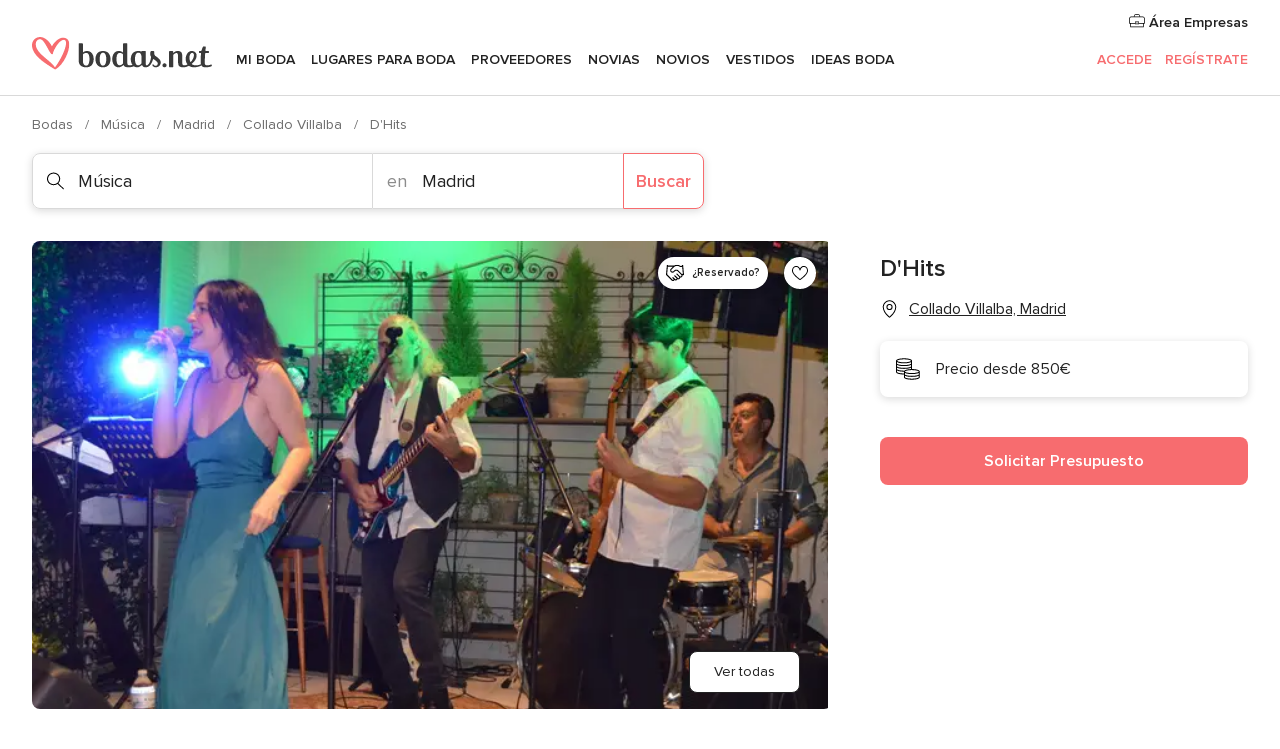

--- FILE ---
content_type: text/html; charset=UTF-8
request_url: https://www.bodas.net/musica/dhits--e77974
body_size: 38896
content:
<!DOCTYPE html>
<html lang="es-ES" prefix="og: http://ogp.me/ns#">
<head>
<meta http-equiv="Content-Type" content="text/html; charset=utf-8">
<title>D'Hits - Consulta disponibilidad y precios</title>
<meta name="description" content="D&apos;Hits (Música Collado Villalba). Si queréis una celebración cañera y de lo más animada, el grupo musical D&apos;Hits puede ser lo que estáis buscando. Se...">
<meta name="keywords" content="D&apos;Hits, Música D&apos;Hits, Proveedores D&apos;Hits, Bodas D&apos;Hits, Boda D&apos;Hits, Música Collado Villalba, Música Madrid, Bodas Collado Villalba, Proveedores Collado Villalba, Proveedores Madrid, Bodas Madrid">
<meta name="robots" content="all">
<meta name="distribution" content="global">
<meta name="rating" content="general">
<meta name="pbdate" content="0:09:37 21/01/2026">
<link rel="canonical" href="https://www.bodas.net/musica/dhits--e77974">
<link rel="alternate" href="android-app://net.bodas.launcher/bodasnet/m.bodas.net/musica/dhits--e77974">
<meta name="viewport" content="width=device-width, initial-scale=1.0">
<meta name="apple-custom-itunes-app" content="app-id=598636207">
<meta name="apple-itunes-app" content="app-id=598636207, app-argument=https://app.appsflyer.com/id598636207?pid=WP-iOS-ES&c=WP-ES-LANDINGS&s=es">
<meta name="google-play-app" content="app-id=net.bodas.launcher">
<link rel="shortcut icon" href="https://www.bodas.net/mobile/assets/img/favicon/favicon.png">
<meta property="fb:pages" content="60558433839" />
<meta property="fb:app_id" content="127038310647837" />
<meta property="og:type" content="website" />
<meta property="og:title" content="D&apos;Hits" />
<meta property="og:description" content="Si queréis una celebración cañera y de lo más animada, el grupo musical D&apos;Hits puede ser lo que estáis buscando. Se trata de una formación que versiona canciones (pop, rock, baladas, rock and roll…) tanto en español como en inglés de los artistas" />
<meta property="og:image" content="https://cdn0.bodas.net/vendor/77974/3_2/1280/jpg/alcala-de-henares-02_1_77974-166741928348120.jpeg">
<meta property="og:image:secure_url" content="https://cdn0.bodas.net/vendor/77974/3_2/1280/jpg/alcala-de-henares-02_1_77974-166741928348120.jpeg">
<meta property="og:image:alt" content="D&apos;Hits">
<meta property="og:url" content="https://www.bodas.net/musica/dhits--e77974" />
<meta name="twitter:card" content="summary_large_image" />
<link rel="stylesheet" href="https://www.bodas.net/builds/desktop/css/symfnw-ES171-1-20260120-002_www_m_/WebBundleResponsiveMarketplaceStorefrontBodas.css">
<script>
var internalTrackingService = internalTrackingService || {
triggerSubmit : function() {},
triggerAbandon : function() {},
loaded : false
};
</script>
<script type="text/javascript">
function getCookie (name) {var b = document.cookie.match('(^|;)\\s*' + name + '\\s*=\\s*([^;]+)'); return b ? unescape(b.pop()) : null}
function overrideOneTrustGeo () {
const otgeoCookie = getCookie('otgeo') || '';
const regexp = /^([A-Za-z]+)(?:,([A-Za-z]+))?$/g;
const matches = [...otgeoCookie.matchAll(regexp)][0];
if (matches) {
const countryCode = matches[1];
const stateCode = matches[2];
const geolocationResponse = {
countryCode
};
if (stateCode) {
geolocationResponse.stateCode = stateCode;
}
return {
geolocationResponse
};
}
}
var OneTrust = overrideOneTrustGeo() || undefined;
</script>
<span class="ot-sdk-show-settings" style="display: none"></span>
<script src="https://cdn.cookielaw.org/scripttemplates/otSDKStub.js" data-language="es-ES" data-domain-script="4354ed50-c10d-4696-9216-1186021c8d0c" data-ignore-ga='true' defer></script>
<script>var isCountryCookiesActiveByDefault=false,CONSENT_ANALYTICS_GROUP="C0002",CONSENT_PERSONALIZATION_GROUP="C0003",CONSENT_TARGETED_ADVERTISING_GROUP="C0004",CONSENT_SOCIAL_MEDIA_GROUP="C0005",cookieConsentContent='',hideCookieConsentLayer= '', OptanonAlertBoxClosed='';hideCookieConsentLayer=getCookie('hideCookieConsentLayer');OptanonAlertBoxClosed=getCookie('OptanonAlertBoxClosed');if(hideCookieConsentLayer==="1"||Boolean(OptanonAlertBoxClosed)){cookieConsentContent=queryStringToJSON(getCookie('OptanonConsent')||'');}function getCookie(e){var o=document.cookie.match("(^|;)\\s*"+e+"\\s*=\\s*([^;]+)");return o?unescape(o.pop()):null}function queryStringToJSON(e){var o=e.split("&"),t={};return o.forEach(function(e){e=e.split("="),t[e[0]]=decodeURIComponent(e[1]||"")}),JSON.parse(JSON.stringify(t))}function isCookieGroupAllowed(e){var o=cookieConsentContent.groups;if("string"!=typeof o){if(!isCountryCookiesActiveByDefault && e===CONSENT_ANALYTICS_GROUP && getCookie('hideCookieConsentLayer')==="1"){return true}return isCountryCookiesActiveByDefault;}for(var t=o.split(","),n=0;n<t.length;n++)if(t[n].indexOf(e,0)>=0)return"1"===t[n].split(":")[1];return!1}function userHasAcceptedTheCookies(){var e=document.getElementsByTagName("body")[0],o=document.createEvent("HTMLEvents");cookieConsentContent=queryStringToJSON(getCookie("OptanonConsent")||""),!0===isCookieGroupAllowed(CONSENT_ANALYTICS_GROUP)&&(o.initEvent("analyticsCookiesHasBeenAccepted",!0,!1),e.dispatchEvent(o)),!0===isCookieGroupAllowed(CONSENT_PERSONALIZATION_GROUP)&&(o.initEvent("personalizationCookiesHasBeenAccepted",!0,!1),e.dispatchEvent(o)),!0===isCookieGroupAllowed(CONSENT_TARGETED_ADVERTISING_GROUP)&&(o.initEvent("targetedAdvertisingCookiesHasBeenAccepted",!0,!1),e.dispatchEvent(o)),!0===isCookieGroupAllowed(CONSENT_SOCIAL_MEDIA_GROUP)&&(o.initEvent("socialMediaAdvertisingCookiesHasBeenAccepted",!0,!1),e.dispatchEvent(o))}</script>
<script>
document.getElementsByTagName('body')[0].addEventListener('oneTrustLoaded', function () {
if (OneTrust.GetDomainData()?.ConsentModel?.Name === 'notice only') {
const cookiePolicyLinkSelector = document.querySelectorAll('.ot-sdk-show-settings')
cookiePolicyLinkSelector.forEach((selector) => {
selector.style.display = 'none'
})
}
})
</script>
<script>
function CMP() {
var body = document.getElementsByTagName('body')[0];
var event = document.createEvent('HTMLEvents');
var callbackIAB = (tcData, success) => {
if (success && (tcData.eventStatus === 'tcloaded' || tcData.eventStatus === 'useractioncomplete')) {
window.__tcfapi('removeEventListener', 2, () => {
}, callbackIAB);
if ((typeof window.Optanon !== "undefined" &&
!window.Optanon.GetDomainData().IsIABEnabled) ||
(tcData.gdprApplies &&
typeof window.Optanon !== "undefined" &&
window.Optanon.GetDomainData().IsIABEnabled &&
getCookie('OptanonAlertBoxClosed'))) {
userHasAcceptedTheCookies();
}
if (isCookieGroupAllowed(CONSENT_ANALYTICS_GROUP) !== true) {
event.initEvent('analyticsCookiesHasBeenDenied', true, false);
body.dispatchEvent(event);
}
if (isCookieGroupAllowed(CONSENT_TARGETED_ADVERTISING_GROUP) !== true) {
event.initEvent('targetedAdvertisingCookiesHasBeenDenied', true, false);
body.dispatchEvent(event);
}
if (tcData.gdprApplies && typeof window.Optanon !== "undefined" && window.Optanon.GetDomainData().IsIABEnabled) {
event.initEvent('IABTcDataReady', true, false);
body.dispatchEvent(event);
} else {
event.initEvent('nonIABCountryDataReady', true, false);
body.dispatchEvent(event);
}
}
}
var cnt = 0;
var consentSetInterval = setInterval(function () {
cnt += 1;
if (cnt === 600) {
userHasAcceptedTheCookies();
clearInterval(consentSetInterval);
}
if (typeof window.Optanon !== "undefined" && !window.Optanon.GetDomainData().IsIABEnabled) {
clearInterval(consentSetInterval);
userHasAcceptedTheCookies();
event.initEvent('oneTrustLoaded', true, false);
body.dispatchEvent(event);
event.initEvent('nonIABCountryDataReady', true, false);
body.dispatchEvent(event);
}
if (typeof window.__tcfapi !== "undefined") {
event.initEvent('oneTrustLoaded', true, false);
body.dispatchEvent(event);
clearInterval(consentSetInterval);
window.__tcfapi('addEventListener', 2, callbackIAB);
}
});
}
function OptanonWrapper() {
CMP();
}
</script>
</head><body>
<script>
var gtagScript = function() { var s = document.createElement("script"), el = document.getElementsByTagName("script")[0]; s.defer = true;
s.src = "https://www.googletagmanager.com/gtag/js?id=G-QDLJBX8LD9";
el.parentNode.insertBefore(s, el);}
window.dataLayer = window.dataLayer || [];
const analyticsGroupOpt = isCookieGroupAllowed(CONSENT_ANALYTICS_GROUP) === true;
const targetedAdsOpt = isCookieGroupAllowed(CONSENT_TARGETED_ADVERTISING_GROUP) === true;
const personalizationOpt = isCookieGroupAllowed(CONSENT_PERSONALIZATION_GROUP) === true;
window['gtag_enable_tcf_support'] = true;
document.getElementsByTagName('body')[0].addEventListener('oneTrustLoaded', function () {
gtagScript();
});
function gtag(){dataLayer.push(arguments);}
gtag('js', new Date());
gtag('consent', 'default', {
'analytics_storage': analyticsGroupOpt ? 'granted' : 'denied',
'ad_storage': targetedAdsOpt ? 'granted' : 'denied',
'ad_user_data': targetedAdsOpt ? 'granted' : 'denied',
'ad_user_personalization': targetedAdsOpt ? 'granted' : 'denied',
'functionality_storage': targetedAdsOpt ? 'granted' : 'denied',
'personalization_storage': personalizationOpt ? 'granted' : 'denied',
'security_storage': 'granted'
});
gtag('set', 'ads_data_redaction', !analyticsGroupOpt);
gtag('set', 'allow_ad_personalization_signals', analyticsGroupOpt);
gtag('set', 'allow_google_signals', analyticsGroupOpt);
gtag('set', 'allow_interest_groups', analyticsGroupOpt);
gtag('config', 'G-QDLJBX8LD9', { groups: 'analytics', 'send_page_view': false });
gtag('config', 'AW-1021727564', { groups: 'adwords' });
</script>

<div id="app-apps-download-banner" class="branch-banner-placeholder branchBannerPlaceholder"></div>

<a class="layoutSkipMain" href="#layoutMain">Ir al contenido principal</a>
<header class="layoutHeader">
<span class="layoutHeader__hamburger app-header-menu-toggle">
<i class="svgIcon app-svg-async svgIcon__list-menu "   data-name="_common/list-menu" data-svg="https://cdn1.bodas.net/assets/svg/optimized/_common/list-menu.svg" data-svg-lazyload="1"></i></span>
<a class="layoutHeader__logoAnchor app-analytics-event-click"
href="https://www.bodas.net/">
<img src="https://www.bodas.net/assets/img/logos/gen_logoHeader.svg"   alt="Bodas"  width="180" height="33"   >
</a>
<nav class="layoutHeader__nav app-header-nav">
<ul class="layoutNavMenu app-header-list">
<li class="layoutNavMenu__header">
<i class="svgIcon app-svg-async svgIcon__close layoutNavMenu__itemClose app-header-menu-toggle"   data-name="_common/close" data-svg="https://cdn1.bodas.net/assets/svg/optimized/_common/close.svg" data-svg-lazyload="1"></i>        </li>
<li class="layoutNavMenu__item app-header-menu-item-openSection layoutNavMenu__item--my_wedding ">
<a href="https://www.bodas.net/organizador-bodas"
class="layoutNavMenu__anchor app-header-menu-itemAnchor app-analytics-track-event-click "
data-tracking-section="header" data-tracking-category="Navigation" data-tracking-category-authed="1"
data-tracking-dt="tools"                >
Mi boda                </a>
<i class="svgIcon app-svg-async svgIcon__angleRightBlood layoutNavMenu__anchorArrow"   data-name="_common/angleRightBlood" data-svg="https://cdn1.bodas.net/assets/svg/optimized/_common/angleRightBlood.svg" data-svg-lazyload="1"></i>
<div class="layoutNavMenuTab app-header-menu-itemDropdown">
<div class="layoutNavMenuTab__layout">
<div class="layoutNavMenuTab__header">
<i class="svgIcon app-svg-async svgIcon__angleLeftBlood layoutNavMenuTab__icon app-header-menu-item-closeSection"   data-name="_common/angleLeftBlood" data-svg="https://cdn1.bodas.net/assets/svg/optimized/_common/angleLeftBlood.svg" data-svg-lazyload="1"></i>    <a class="layoutNavMenuTab__title" href="https://www.bodas.net/organizador-bodas">
Mi boda    </a>
<i class="svgIcon app-svg-async svgIcon__close layoutNavMenuTab__iconClose app-header-menu-toggle"   data-name="_common/close" data-svg="https://cdn1.bodas.net/assets/svg/optimized/_common/close.svg" data-svg-lazyload="1"></i></div>
<div class="layoutNavMenuTabMyWedding">
<div class="layoutNavMenuTabMyWeddingList">
<a class="layoutNavMenuTabMyWedding__title" href="https://www.bodas.net/organizador-bodas">
Mi organizador de boda        </a>
<ul class="layoutNavMenuTabMyWeddingList__content ">
<li class="layoutNavMenuTabMyWeddingList__item layoutNavMenuTabMyWeddingList__item--viewAll">
<a href="https://www.bodas.net/organizador-bodas">Ver todo</a>
</li>
<li class="layoutNavMenuTabMyWeddingList__item "
>
<a href="https://www.bodas.net/agenda-tareas-boda">
<i class="svgIcon app-svg-async svgIcon__checklist layoutNavMenuTabMyWeddingList__itemIcon"   data-name="tools/categories/checklist" data-svg="https://cdn1.bodas.net/assets/svg/optimized/tools/categories/checklist.svg" data-svg-lazyload="1"></i>                        Agenda                    </a>
</li>
<li class="layoutNavMenuTabMyWeddingList__item "
>
<a href="https://www.bodas.net/lista-invitados-boda">
<i class="svgIcon app-svg-async svgIcon__guests layoutNavMenuTabMyWeddingList__itemIcon"   data-name="tools/categories/guests" data-svg="https://cdn1.bodas.net/assets/svg/optimized/tools/categories/guests.svg" data-svg-lazyload="1"></i>                        Invitados                    </a>
</li>
<li class="layoutNavMenuTabMyWeddingList__item "
>
<a href="https://www.bodas.net/organizador-mesas-boda">
<i class="svgIcon app-svg-async svgIcon__tables layoutNavMenuTabMyWeddingList__itemIcon"   data-name="tools/categories/tables" data-svg="https://cdn1.bodas.net/assets/svg/optimized/tools/categories/tables.svg" data-svg-lazyload="1"></i>                        Mesas                    </a>
</li>
<li class="layoutNavMenuTabMyWeddingList__item "
>
<a href="https://www.bodas.net/presupuestador-boda">
<i class="svgIcon app-svg-async svgIcon__budget layoutNavMenuTabMyWeddingList__itemIcon"   data-name="tools/categories/budget" data-svg="https://cdn1.bodas.net/assets/svg/optimized/tools/categories/budget.svg" data-svg-lazyload="1"></i>                        Presupuestador                    </a>
</li>
<li class="layoutNavMenuTabMyWeddingList__item "
>
<a href="https://www.bodas.net/mis-proveedores-boda">
<i class="svgIcon app-svg-async svgIcon__vendors layoutNavMenuTabMyWeddingList__itemIcon"   data-name="tools/categories/vendors" data-svg="https://cdn1.bodas.net/assets/svg/optimized/tools/categories/vendors.svg" data-svg-lazyload="1"></i>                        Proveedores                    </a>
</li>
<li class="layoutNavMenuTabMyWeddingList__item "
>
<a href="https://www.bodas.net/mis-vestidos-novia">
<i class="svgIcon app-svg-async svgIcon__dresses layoutNavMenuTabMyWeddingList__itemIcon"   data-name="tools/categories/dresses" data-svg="https://cdn1.bodas.net/assets/svg/optimized/tools/categories/dresses.svg" data-svg-lazyload="1"></i>                        Vestidos                    </a>
</li>
<li class="layoutNavMenuTabMyWeddingList__item "
>
<a href="https://www.bodas.net/website/index.php?actionReferrer=8">
<i class="svgIcon app-svg-async svgIcon__website layoutNavMenuTabMyWeddingList__itemIcon"   data-name="tools/categories/website" data-svg="https://cdn1.bodas.net/assets/svg/optimized/tools/categories/website.svg" data-svg-lazyload="1"></i>                        Web de boda                    </a>
</li>
<li class="layoutNavMenuTabMyWeddingList__item app-analytics-track-event-click"
data-tracking-category="Navigation"
data-tracking-section="header_venues"
data-tracking-dt="contest"
>
<a href="https://www.bodas.net/sorteo">
<i class="svgIcon app-svg-async svgIcon__contest layoutNavMenuTabMyWeddingList__itemIcon"   data-name="tools/categories/contest" data-svg="https://cdn1.bodas.net/assets/svg/optimized/tools/categories/contest.svg" data-svg-lazyload="1"></i>                        Sorteo                    </a>
</li>
</ul>
</div>
<div class="layoutNavMenuTabMyWeddingBanners">
<div class="layoutNavMenuBannerBox app-header-menu-banner app-link "
data-href="https://www.bodas.net/app-bodas"
>
<div class="layoutNavMenuBannerBox__content">
<p class="layoutNavMenuBannerBox__title">Descárgate la app</p>
<span class="layoutNavMenuBannerBox__subtitle">Organiza tu boda donde y cuando quieras</span>
</div>
<img data-src="https://www.bodas.net/assets/img/logos/square-icon.svg"  class="lazyload layoutNavMenuBannerBox__icon" alt="Icono de app"  width="60" height="60"  >
</div>
<div class="layoutNavMenuBannerBox app-header-menu-banner app-link "
data-href="https://www.bodas.net/album-boda-wedshoots"
>
<div class="layoutNavMenuBannerBox__content">
<a class="layoutNavMenuBannerBox__title" href="https://www.bodas.net/album-boda-wedshoots">Wedshoots</a>
<span class="layoutNavMenuBannerBox__subtitle">Todas las fotos de tus invitados recopiladas en un álbum</span>
</div>
<img data-src="https://www.bodas.net/assets/img/wedshoots/ico_wedshoots.svg"  class="lazyload layoutNavMenuBannerBox__icon" alt="Icono de Wedshoots"  width="60" height="60"  >
</div>
</div>
</div>    </div>
</div>
</li>
<li class="layoutNavMenu__item app-header-menu-item-openSection layoutNavMenu__item--venues ">
<a href="https://www.bodas.net/bodas/banquetes"
class="layoutNavMenu__anchor app-header-menu-itemAnchor app-analytics-track-event-click "
data-tracking-section="header" data-tracking-category="Navigation" data-tracking-category-authed="1"
data-tracking-dt="venues"                >
Lugares para Boda                </a>
<i class="svgIcon app-svg-async svgIcon__angleRightBlood layoutNavMenu__anchorArrow"   data-name="_common/angleRightBlood" data-svg="https://cdn1.bodas.net/assets/svg/optimized/_common/angleRightBlood.svg" data-svg-lazyload="1"></i>
<div class="layoutNavMenuTab app-header-menu-itemDropdown">
<div class="layoutNavMenuTab__layout">
<div class="layoutNavMenuTab__header">
<i class="svgIcon app-svg-async svgIcon__angleLeftBlood layoutNavMenuTab__icon app-header-menu-item-closeSection"   data-name="_common/angleLeftBlood" data-svg="https://cdn1.bodas.net/assets/svg/optimized/_common/angleLeftBlood.svg" data-svg-lazyload="1"></i>    <a class="layoutNavMenuTab__title" href="https://www.bodas.net/bodas/banquetes">
Lugares para Boda    </a>
<i class="svgIcon app-svg-async svgIcon__close layoutNavMenuTab__iconClose app-header-menu-toggle"   data-name="_common/close" data-svg="https://cdn1.bodas.net/assets/svg/optimized/_common/close.svg" data-svg-lazyload="1"></i></div>
<div class="layoutNavMenuTabVenues">
<div class="layoutNavMenuTabVenues__categories">
<div class="layoutNavMenuTabVenuesList">
<a class="layoutNavMenuTabVenues__title"
href="https://www.bodas.net/bodas/banquetes">
Lugares para Boda            </a>
<ul class="layoutNavMenuTabVenuesList__content">
<li class="layoutNavMenuTabVenuesList__item layoutNavMenuTabVenuesList__item--viewAll">
<a href="https://www.bodas.net/bodas/banquetes">Ver todo</a>
</li>
<li class="layoutNavMenuTabVenuesList__item">
<a href="https://www.bodas.net/bodas/banquetes/fincas">
Fincas                        </a>
</li>
<li class="layoutNavMenuTabVenuesList__item">
<a href="https://www.bodas.net/bodas/banquetes/masias">
Masías                        </a>
</li>
<li class="layoutNavMenuTabVenuesList__item">
<a href="https://www.bodas.net/bodas/banquetes/hoteles">
Hoteles                        </a>
</li>
<li class="layoutNavMenuTabVenuesList__item">
<a href="https://www.bodas.net/bodas/banquetes/restaurantes">
Restaurantes                        </a>
</li>
<li class="layoutNavMenuTabVenuesList__item">
<a href="https://www.bodas.net/bodas/banquetes/salones-de-boda">
Salones de Boda                        </a>
</li>
<li class="layoutNavMenuTabVenuesList__item">
<a href="https://www.bodas.net/bodas/banquetes/castillos">
Castillos                        </a>
</li>
<li class="layoutNavMenuTabVenuesList__item">
<a href="https://www.bodas.net/bodas/banquetes/cortijos">
Cortijos                        </a>
</li>
<li class="layoutNavMenuTabVenuesList__item">
<a href="https://www.bodas.net/bodas/banquetes/haciendas">
Haciendas                        </a>
</li>
<li class="layoutNavMenuTabVenuesList__item">
<a href="https://www.bodas.net/bodas/banquetes/bodegas">
Bodegas                        </a>
</li>
<li class="layoutNavMenuTabVenuesList__item">
<a href="https://www.bodas.net/bodas/banquetes/espacios-singulares">
Espacios Singulares                        </a>
</li>
<li class="layoutNavMenuTabVenuesList__item">
<a href="https://www.bodas.net/bodas/banquetes/bodas-en-la-playa">
Bodas en la playa                        </a>
</li>
<li class="layoutNavMenuTabVenuesList__item layoutNavMenuTabVenuesList__item--highlight">
<a href="https://www.bodas.net/promociones/banquetes">
Promociones                        </a>
</li>
</ul>
</div>
</div>
<div class="layoutNavMenuTabVenuesBanners">
<div class="layoutNavMenuBannerBox app-header-menu-banner app-link app-analytics-track-event-click"
data-href="https://www.bodas.net/destination-wedding"
data-tracking-section=header_venues                      data-tracking-category=Navigation                      data-tracking-dt=destination_weddings         >
<div class="layoutNavMenuBannerBox__content">
<p class="layoutNavMenuBannerBox__title">Destination Weddings</p>
<span class="layoutNavMenuBannerBox__subtitle">Cásate en el país que siempre has soñado.</span>
</div>
<img class="svgIcon svgIcon__plane_destination layoutNavMenuBannerBox__icon lazyload" data-src="https://cdn1.bodas.net/assets/svg/original/illustration/plane_destination.svg"  alt="illustration plane destination" width="56" height="56" >    </div>
<div class="layoutNavMenuBannerBox app-header-menu-banner app-link app-analytics-track-event-click"
data-href="https://www.bodas.net/sorteo"
data-tracking-section=header_venues                      data-tracking-category=Navigation                      data-tracking-dt=contest         >
<div class="layoutNavMenuBannerBox__content">
<p class="layoutNavMenuBannerBox__title">Gana 5.000&euro;</p>
<span class="layoutNavMenuBannerBox__subtitle">Participa en la 159ª edición del sorteo de Bodas.net</span>
</div>
<img class="svgIcon svgIcon__stars layoutNavMenuBannerBox__icon lazyload" data-src="https://cdn1.bodas.net/assets/svg/original/illustration/stars.svg"  alt="illustration stars" width="56" height="56" >    </div>
</div>
</div>
</div>
</div>
</li>
<li class="layoutNavMenu__item app-header-menu-item-openSection layoutNavMenu__item--vendors ">
<a href="https://www.bodas.net/bodas/proveedores"
class="layoutNavMenu__anchor app-header-menu-itemAnchor app-analytics-track-event-click "
data-tracking-section="header" data-tracking-category="Navigation" data-tracking-category-authed="1"
data-tracking-dt="vendors"                >
Proveedores                </a>
<i class="svgIcon app-svg-async svgIcon__angleRightBlood layoutNavMenu__anchorArrow"   data-name="_common/angleRightBlood" data-svg="https://cdn1.bodas.net/assets/svg/optimized/_common/angleRightBlood.svg" data-svg-lazyload="1"></i>
<div class="layoutNavMenuTab app-header-menu-itemDropdown">
<div class="layoutNavMenuTab__layout">
<div class="layoutNavMenuTab__header">
<i class="svgIcon app-svg-async svgIcon__angleLeftBlood layoutNavMenuTab__icon app-header-menu-item-closeSection"   data-name="_common/angleLeftBlood" data-svg="https://cdn1.bodas.net/assets/svg/optimized/_common/angleLeftBlood.svg" data-svg-lazyload="1"></i>    <a class="layoutNavMenuTab__title" href="https://www.bodas.net/bodas/proveedores">
Proveedores    </a>
<i class="svgIcon app-svg-async svgIcon__close layoutNavMenuTab__iconClose app-header-menu-toggle"   data-name="_common/close" data-svg="https://cdn1.bodas.net/assets/svg/optimized/_common/close.svg" data-svg-lazyload="1"></i></div>
<div class="layoutNavMenuTabVendors">
<div class="layoutNavMenuTabVendors__content">
<div class="layoutNavMenuTabVendorsList">
<a class="layoutNavMenuTabVendors__title" href="https://www.bodas.net/bodas/proveedores">
Empieza a contratar tus proveedores            </a>
<ul class="layoutNavMenuTabVendorsList__content">
<li class="layoutNavMenuTabVendorsList__item layoutNavMenuTabVendorsList__item--viewAll">
<a href="https://www.bodas.net/bodas/proveedores">Ver todo</a>
</li>
<li class="layoutNavMenuTabVendorsList__item">
<i class="svgIcon app-svg-async svgIcon__categPhoto layoutNavMenuTabVendorsList__itemIcon"   data-name="vendors/categories/categPhoto" data-svg="https://cdn1.bodas.net/assets/svg/optimized/vendors/categories/categPhoto.svg" data-svg-lazyload="1"></i>                        <a href="https://www.bodas.net/bodas/proveedores/fotografos">
Fotógrafos                        </a>
</li>
<li class="layoutNavMenuTabVendorsList__item">
<i class="svgIcon app-svg-async svgIcon__categVideo layoutNavMenuTabVendorsList__itemIcon"   data-name="vendors/categories/categVideo" data-svg="https://cdn1.bodas.net/assets/svg/optimized/vendors/categories/categVideo.svg" data-svg-lazyload="1"></i>                        <a href="https://www.bodas.net/bodas/proveedores/video">
Vídeo                        </a>
</li>
<li class="layoutNavMenuTabVendorsList__item">
<i class="svgIcon app-svg-async svgIcon__categMusic layoutNavMenuTabVendorsList__itemIcon"   data-name="vendors/categories/categMusic" data-svg="https://cdn1.bodas.net/assets/svg/optimized/vendors/categories/categMusic.svg" data-svg-lazyload="1"></i>                        <a href="https://www.bodas.net/bodas/proveedores/musica">
Música                        </a>
</li>
<li class="layoutNavMenuTabVendorsList__item">
<i class="svgIcon app-svg-async svgIcon__categCatering layoutNavMenuTabVendorsList__itemIcon"   data-name="vendors/categories/categCatering" data-svg="https://cdn1.bodas.net/assets/svg/optimized/vendors/categories/categCatering.svg" data-svg-lazyload="1"></i>                        <a href="https://www.bodas.net/bodas/proveedores/catering">
Catering                        </a>
</li>
<li class="layoutNavMenuTabVendorsList__item">
<i class="svgIcon app-svg-async svgIcon__categRental layoutNavMenuTabVendorsList__itemIcon"   data-name="vendors/categories/categRental" data-svg="https://cdn1.bodas.net/assets/svg/optimized/vendors/categories/categRental.svg" data-svg-lazyload="1"></i>                        <a href="https://www.bodas.net/bodas/proveedores/coches-de-boda">
Coches de boda                        </a>
</li>
<li class="layoutNavMenuTabVendorsList__item">
<i class="svgIcon app-svg-async svgIcon__categTransport layoutNavMenuTabVendorsList__itemIcon"   data-name="vendors/categories/categTransport" data-svg="https://cdn1.bodas.net/assets/svg/optimized/vendors/categories/categTransport.svg" data-svg-lazyload="1"></i>                        <a href="https://www.bodas.net/bodas/proveedores/autobuses">
Autobuses                        </a>
</li>
<li class="layoutNavMenuTabVendorsList__item">
<i class="svgIcon app-svg-async svgIcon__categFlower layoutNavMenuTabVendorsList__itemIcon"   data-name="vendors/categories/categFlower" data-svg="https://cdn1.bodas.net/assets/svg/optimized/vendors/categories/categFlower.svg" data-svg-lazyload="1"></i>                        <a href="https://www.bodas.net/bodas/proveedores/floristerias">
Floristerías                        </a>
</li>
<li class="layoutNavMenuTabVendorsList__item">
<i class="svgIcon app-svg-async svgIcon__categInvite layoutNavMenuTabVendorsList__itemIcon"   data-name="vendors/categories/categInvite" data-svg="https://cdn1.bodas.net/assets/svg/optimized/vendors/categories/categInvite.svg" data-svg-lazyload="1"></i>                        <a href="https://www.bodas.net/bodas/proveedores/invitaciones-de-boda">
Invitaciones de boda                        </a>
</li>
<li class="layoutNavMenuTabVendorsList__item">
<i class="svgIcon app-svg-async svgIcon__categGift layoutNavMenuTabVendorsList__itemIcon"   data-name="vendors/categories/categGift" data-svg="https://cdn1.bodas.net/assets/svg/optimized/vendors/categories/categGift.svg" data-svg-lazyload="1"></i>                        <a href="https://www.bodas.net/bodas/proveedores/detalles-de-bodas">
Detalles de bodas                        </a>
</li>
<li class="layoutNavMenuTabVendorsList__item">
<i class="svgIcon app-svg-async svgIcon__categPlane layoutNavMenuTabVendorsList__itemIcon"   data-name="vendors/categories/categPlane" data-svg="https://cdn1.bodas.net/assets/svg/optimized/vendors/categories/categPlane.svg" data-svg-lazyload="1"></i>                        <a href="https://www.bodas.net/bodas/proveedores/viaje-de-novios">
Viaje de novios                        </a>
</li>
</ul>
</div>
<div class="layoutNavMenuTabVendorsListOthers">
<p class="layoutNavMenuTabVendorsListOthers__subtitle">Otras categorías</p>
<ul class="layoutNavMenuTabVendorsListOthers__container">
<li class="layoutNavMenuTabVendorsListOthers__item">
<a href="https://www.bodas.net/bodas/proveedores/mobiliario">
Mobiliario                        </a>
</li>
<li class="layoutNavMenuTabVendorsListOthers__item">
<a href="https://www.bodas.net/bodas/proveedores/carpas">
Carpas                        </a>
</li>
<li class="layoutNavMenuTabVendorsListOthers__item">
<a href="https://www.bodas.net/bodas/proveedores/animacion">
Animación                        </a>
</li>
<li class="layoutNavMenuTabVendorsListOthers__item">
<a href="https://www.bodas.net/bodas/proveedores/decoracion-para-bodas">
Decoración para bodas                        </a>
</li>
<li class="layoutNavMenuTabVendorsListOthers__item">
<a href="https://www.bodas.net/bodas/proveedores/listas-de-boda">
Listas de boda                        </a>
</li>
<li class="layoutNavMenuTabVendorsListOthers__item">
<a href="https://www.bodas.net/bodas/proveedores/organizacion-bodas">
Organización Bodas                        </a>
</li>
<li class="layoutNavMenuTabVendorsListOthers__item">
<a href="https://www.bodas.net/bodas/proveedores/tartas-de-boda">
Tartas de boda                        </a>
</li>
<li class="layoutNavMenuTabVendorsListOthers__item">
<a href="https://www.bodas.net/bodas/proveedores/food-truck-y-mesas-dulces">
Food truck y mesas dulces                        </a>
</li>
<li class="layoutNavMenuTabVendorsListOthers__deals">
<a href="https://www.bodas.net/promociones/proveedores">
Promociones                        </a>
</li>
</ul>
</div>
</div>
<div class="layoutNavMenuTabVendorsBanners">
<div class="layoutNavMenuBannerBox app-header-menu-banner app-link app-analytics-track-event-click"
data-href="https://www.bodas.net/destination-wedding"
data-tracking-section=header_vendors                      data-tracking-category=Navigation                      data-tracking-dt=destination_weddings         >
<div class="layoutNavMenuBannerBox__content">
<p class="layoutNavMenuBannerBox__title">Destination Weddings</p>
<span class="layoutNavMenuBannerBox__subtitle">Cásate en el país que siempre has soñado.</span>
</div>
<img class="svgIcon svgIcon__plane_destination layoutNavMenuBannerBox__icon lazyload" data-src="https://cdn1.bodas.net/assets/svg/original/illustration/plane_destination.svg"  alt="illustration plane destination" width="56" height="56" >    </div>
<div class="layoutNavMenuBannerBox app-header-menu-banner app-link app-analytics-track-event-click"
data-href="https://www.bodas.net/sorteo"
data-tracking-section=header_vendors                      data-tracking-category=Navigation                      data-tracking-dt=contest         >
<div class="layoutNavMenuBannerBox__content">
<p class="layoutNavMenuBannerBox__title">Gana 5.000&euro;</p>
<span class="layoutNavMenuBannerBox__subtitle">Participa en la 159ª edición del sorteo de Bodas.net</span>
</div>
<img class="svgIcon svgIcon__stars layoutNavMenuBannerBox__icon lazyload" data-src="https://cdn1.bodas.net/assets/svg/original/illustration/stars.svg"  alt="illustration stars" width="56" height="56" >    </div>
</div>
<div class="layoutNavMenuTabVendorsOtherTabs">
<div class="layoutNavMenuTabVendorsBride">
<p class="layoutNavMenuTabVendorsOtherTabs__subtitle">Novias</p>
<ul class="layoutNavMenuTabVendorsOtherTabsList">
<li class="layoutNavMenuTabVendorsOtherTabsList__item">
<a href="https://www.bodas.net/bodas/novias/talleres-de-novia">
Talleres de novia                                </a>
</li>
<li class="layoutNavMenuTabVendorsOtherTabsList__item">
<a href="https://www.bodas.net/bodas/novias/tiendas-de-novia">
Tiendas de novia                                </a>
</li>
<li class="layoutNavMenuTabVendorsOtherTabsList__item">
<a href="https://www.bodas.net/bodas/novias/complementos-novia">
Complementos novia                                </a>
</li>
<li class="layoutNavMenuTabVendorsOtherTabsList__item">
<a href="https://www.bodas.net/bodas/novias/joyeria">
Joyería                                </a>
</li>
<li class="layoutNavMenuTabVendorsOtherTabsList__item">
<a href="https://www.bodas.net/bodas/novias/belleza-novias">
Belleza Novias                                </a>
</li>
<li class="layoutNavMenuTabVendorsOtherTabsList__item">
<a href="https://www.bodas.net/bodas/novias/trajes-fiesta">
Trajes fiesta                                </a>
</li>
<li class="layoutNavMenuTabVendorsOtherTabsList__item">
<a href="https://www.bodas.net/bodas/novias/trajes-madrina">
Trajes madrina                                </a>
</li>
<li class="layoutNavMenuTabVendorsOtherTabsList__item">
<a href="https://www.bodas.net/bodas/novias/vestidos-de-arras">
Vestidos de arras                                </a>
</li>
<li class="layoutNavMenuTabVendorsOtherTabsList__item layoutNavMenuTabVendorsOtherTabsList__item--deals">
<a href="https://www.bodas.net/promociones/novias">
Promociones                            </a>
</li>
</ul>
</div>
<div class="layoutNavMenuTabVendorsGrooms">
<p class="layoutNavMenuTabVendorsOtherTabs__subtitle">Novios</p>
<ul class="layoutNavMenuTabVendorsOtherTabsList">
<li class="layoutNavMenuTabVendorsOtherTabsList__item">
<a href="https://www.bodas.net/bodas/novios/trajes-novio">
Trajes novio                                </a>
</li>
<li class="layoutNavMenuTabVendorsOtherTabsList__item">
<a href="https://www.bodas.net/bodas/novios/alquiler-trajes">
Alquiler Trajes                                </a>
</li>
<li class="layoutNavMenuTabVendorsOtherTabsList__item">
<a href="https://www.bodas.net/bodas/novios/complementos-novio">
Complementos novio                                </a>
</li>
<li class="layoutNavMenuTabVendorsOtherTabsList__item">
<a href="https://www.bodas.net/bodas/novios/cuidado-masculino">
Cuidado masculino                                </a>
</li>
<li class="layoutNavMenuTabVendorsOtherTabsList__item layoutNavMenuTabVendorsOtherTabsList__item--deals">
<a href="https://www.bodas.net/promociones/novios">
Promociones                            </a>
</li>
</ul>
</div>
</div>
</div>    </div>
</div>
</li>
<li class="layoutNavMenu__item app-header-menu-item-openSection layoutNavMenu__item--brides ">
<a href="https://www.bodas.net/bodas/novias"
class="layoutNavMenu__anchor app-header-menu-itemAnchor app-analytics-track-event-click "
data-tracking-section="header" data-tracking-category="Navigation" data-tracking-category-authed="1"
>
Novias                </a>
<i class="svgIcon app-svg-async svgIcon__angleRightBlood layoutNavMenu__anchorArrow"   data-name="_common/angleRightBlood" data-svg="https://cdn1.bodas.net/assets/svg/optimized/_common/angleRightBlood.svg" data-svg-lazyload="1"></i>
<div class="layoutNavMenuTab app-header-menu-itemDropdown">
<div class="layoutNavMenuTab__layout">
<div class="layoutNavMenuTab__header">
<i class="svgIcon app-svg-async svgIcon__angleLeftBlood layoutNavMenuTab__icon app-header-menu-item-closeSection"   data-name="_common/angleLeftBlood" data-svg="https://cdn1.bodas.net/assets/svg/optimized/_common/angleLeftBlood.svg" data-svg-lazyload="1"></i>    <a class="layoutNavMenuTab__title" href="https://www.bodas.net/bodas/novias">
Novias    </a>
<i class="svgIcon app-svg-async svgIcon__close layoutNavMenuTab__iconClose app-header-menu-toggle"   data-name="_common/close" data-svg="https://cdn1.bodas.net/assets/svg/optimized/_common/close.svg" data-svg-lazyload="1"></i></div>
<div class="layoutNavMenuTabBridesGrooms">
<div class="layoutNavMenuTabBridesGroomsList">
<a class="layoutNavMenuTabBridesGrooms__title" href="https://www.bodas.net/bodas/novias">
Novias        </a>
<ul class="layoutNavMenuTabBridesGroomsList__content">
<li class="layoutNavMenuTabBridesGroomsList__item layoutNavMenuTabBridesGroomsList__item--viewAll">
<a href="https://www.bodas.net/bodas/novias">Ver todo</a>
</li>
<li class="layoutNavMenuTabBridesGroomsList__item">
<a href="https://www.bodas.net/bodas/novias/talleres-de-novia">
Talleres de novia                    </a>
</li>
<li class="layoutNavMenuTabBridesGroomsList__item">
<a href="https://www.bodas.net/bodas/novias/tiendas-de-novia">
Tiendas de novia                    </a>
</li>
<li class="layoutNavMenuTabBridesGroomsList__item">
<a href="https://www.bodas.net/bodas/novias/complementos-novia">
Complementos novia                    </a>
</li>
<li class="layoutNavMenuTabBridesGroomsList__item">
<a href="https://www.bodas.net/bodas/novias/joyeria">
Joyería                    </a>
</li>
<li class="layoutNavMenuTabBridesGroomsList__item">
<a href="https://www.bodas.net/bodas/novias/belleza-novias">
Belleza Novias                    </a>
</li>
<li class="layoutNavMenuTabBridesGroomsList__item">
<a href="https://www.bodas.net/bodas/novias/trajes-fiesta">
Trajes fiesta                    </a>
</li>
<li class="layoutNavMenuTabBridesGroomsList__item">
<a href="https://www.bodas.net/bodas/novias/trajes-madrina">
Trajes madrina                    </a>
</li>
<li class="layoutNavMenuTabBridesGroomsList__item">
<a href="https://www.bodas.net/bodas/novias/vestidos-de-arras">
Vestidos de arras                    </a>
</li>
<li class="layoutNavMenuTabBridesGroomsList__item layoutNavMenuTabBridesGroomsList__item--highlight">
<a href="https://www.bodas.net/promociones/novias">
Promociones                </a>
</li>
</ul>
</div>
<div class="layoutNavMenuTabBridesGroomsBanner">
<div class="layoutNavMenuBannerBox app-header-menu-banner app-link "
data-href="https://www.bodas.net/vestidos-novias"
>
<div class="layoutNavMenuBannerBox__content">
<p class="layoutNavMenuBannerBox__title">Catálogo de vestidos</p>
<span class="layoutNavMenuBannerBox__subtitle">Elige el tuyo y encuentra tu tienda más cercana.</span>
</div>
<img class="svgIcon svgIcon__dress layoutNavMenuBannerBox__icon lazyload" data-src="https://cdn1.bodas.net/assets/svg/original/illustration/dress.svg"  alt="illustration dress" width="56" height="56" >    </div>
</div>
</div>    </div>
</div>
</li>
<li class="layoutNavMenu__item app-header-menu-item-openSection layoutNavMenu__item--grooms ">
<a href="https://www.bodas.net/bodas/novios"
class="layoutNavMenu__anchor app-header-menu-itemAnchor app-analytics-track-event-click "
data-tracking-section="header" data-tracking-category="Navigation" data-tracking-category-authed="1"
>
Novios                </a>
<i class="svgIcon app-svg-async svgIcon__angleRightBlood layoutNavMenu__anchorArrow"   data-name="_common/angleRightBlood" data-svg="https://cdn1.bodas.net/assets/svg/optimized/_common/angleRightBlood.svg" data-svg-lazyload="1"></i>
<div class="layoutNavMenuTab app-header-menu-itemDropdown">
<div class="layoutNavMenuTab__layout">
<div class="layoutNavMenuTab__header">
<i class="svgIcon app-svg-async svgIcon__angleLeftBlood layoutNavMenuTab__icon app-header-menu-item-closeSection"   data-name="_common/angleLeftBlood" data-svg="https://cdn1.bodas.net/assets/svg/optimized/_common/angleLeftBlood.svg" data-svg-lazyload="1"></i>    <a class="layoutNavMenuTab__title" href="https://www.bodas.net/bodas/novios">
Novios    </a>
<i class="svgIcon app-svg-async svgIcon__close layoutNavMenuTab__iconClose app-header-menu-toggle"   data-name="_common/close" data-svg="https://cdn1.bodas.net/assets/svg/optimized/_common/close.svg" data-svg-lazyload="1"></i></div>
<div class="layoutNavMenuTabBridesGrooms">
<div class="layoutNavMenuTabBridesGroomsList">
<a class="layoutNavMenuTabBridesGrooms__title" href="https://www.bodas.net/bodas/novios">
Novios        </a>
<ul class="layoutNavMenuTabBridesGroomsList__content">
<li class="layoutNavMenuTabBridesGroomsList__item layoutNavMenuTabBridesGroomsList__item--viewAll">
<a href="https://www.bodas.net/bodas/novios">Ver todo</a>
</li>
<li class="layoutNavMenuTabBridesGroomsList__item">
<a href="https://www.bodas.net/bodas/novios/trajes-novio">
Trajes novio                    </a>
</li>
<li class="layoutNavMenuTabBridesGroomsList__item">
<a href="https://www.bodas.net/bodas/novios/alquiler-trajes">
Alquiler Trajes                    </a>
</li>
<li class="layoutNavMenuTabBridesGroomsList__item">
<a href="https://www.bodas.net/bodas/novios/complementos-novio">
Complementos novio                    </a>
</li>
<li class="layoutNavMenuTabBridesGroomsList__item">
<a href="https://www.bodas.net/bodas/novios/cuidado-masculino">
Cuidado masculino                    </a>
</li>
<li class="layoutNavMenuTabBridesGroomsList__item layoutNavMenuTabBridesGroomsList__item--highlight">
<a href="https://www.bodas.net/promociones/novios">
Promociones                </a>
</li>
</ul>
</div>
<div class="layoutNavMenuTabBridesGroomsBanner">
<div class="layoutNavMenuBannerBox app-header-menu-banner app-link "
data-href="https://www.bodas.net/trajes-novio"
>
<div class="layoutNavMenuBannerBox__content">
<p class="layoutNavMenuBannerBox__title">Catálogo de trajes</p>
<span class="layoutNavMenuBannerBox__subtitle">Elige el tuyo y encuentra tu tienda más cercana.</span>
</div>
<img class="svgIcon svgIcon__bowtie_blue layoutNavMenuBannerBox__icon lazyload" data-src="https://cdn1.bodas.net/assets/svg/original/illustration/bowtie_blue.svg"  alt="illustration bowtie blue" width="56" height="56" >    </div>
</div>
</div>    </div>
</div>
</li>
<li class="layoutNavMenu__item app-header-menu-item-openSection layoutNavMenu__item--dresses ">
<a href="https://www.bodas.net/vestidos-novias"
class="layoutNavMenu__anchor app-header-menu-itemAnchor app-analytics-track-event-click "
data-tracking-section="header" data-tracking-category="Navigation" data-tracking-category-authed="1"
data-tracking-dt="dresses"                >
Vestidos                </a>
<i class="svgIcon app-svg-async svgIcon__angleRightBlood layoutNavMenu__anchorArrow"   data-name="_common/angleRightBlood" data-svg="https://cdn1.bodas.net/assets/svg/optimized/_common/angleRightBlood.svg" data-svg-lazyload="1"></i>
<div class="layoutNavMenuTab app-header-menu-itemDropdown">
<div class="layoutNavMenuTab__layout">
<div class="layoutNavMenuTab__header">
<i class="svgIcon app-svg-async svgIcon__angleLeftBlood layoutNavMenuTab__icon app-header-menu-item-closeSection"   data-name="_common/angleLeftBlood" data-svg="https://cdn1.bodas.net/assets/svg/optimized/_common/angleLeftBlood.svg" data-svg-lazyload="1"></i>    <a class="layoutNavMenuTab__title" href="https://www.bodas.net/vestidos-novias">
Vestidos    </a>
<i class="svgIcon app-svg-async svgIcon__close layoutNavMenuTab__iconClose app-header-menu-toggle"   data-name="_common/close" data-svg="https://cdn1.bodas.net/assets/svg/optimized/_common/close.svg" data-svg-lazyload="1"></i></div>
<div class="layoutNavMenuTabDresses">
<div class="layoutNavMenuTabDressesList">
<a class="layoutNavMenuTabDresses__title" href="https://www.bodas.net/vestidos-novias">
Lo último en moda nupcial        </a>
<ul class="layoutNavMenuTabDressesList__content">
<li class="layoutNavMenuTabDressesList__item layoutNavMenuTabDressesList__item--viewAll">
<a href="https://www.bodas.net/vestidos-novias">Ver todo</a>
</li>
<li class="layoutNavMenuTabDressesList__item">
<a href="https://www.bodas.net/vestidos-novias" class="layoutNavMenuTabDressesList__Link">
<i class="svgIcon app-svg-async svgIcon__bride-dress layoutNavMenuTabDressesList__itemIcon"   data-name="dresses/categories/bride-dress" data-svg="https://cdn1.bodas.net/assets/svg/optimized/dresses/categories/bride-dress.svg" data-svg-lazyload="1"></i>                        Novia                    </a>
</li>
<li class="layoutNavMenuTabDressesList__item">
<a href="https://www.bodas.net/trajes-novio" class="layoutNavMenuTabDressesList__Link">
<i class="svgIcon app-svg-async svgIcon__suit layoutNavMenuTabDressesList__itemIcon"   data-name="dresses/categories/suit" data-svg="https://cdn1.bodas.net/assets/svg/optimized/dresses/categories/suit.svg" data-svg-lazyload="1"></i>                        Novio                    </a>
</li>
<li class="layoutNavMenuTabDressesList__item">
<a href="https://www.bodas.net/vestidos-fiesta" class="layoutNavMenuTabDressesList__Link">
<i class="svgIcon app-svg-async svgIcon__dress layoutNavMenuTabDressesList__itemIcon"   data-name="dresses/categories/dress" data-svg="https://cdn1.bodas.net/assets/svg/optimized/dresses/categories/dress.svg" data-svg-lazyload="1"></i>                        Fiesta                    </a>
</li>
</ul>
</div>
<div class="layoutNavMenuTabDressesFeatured">
<p class="layoutNavMenuTabDresses__subtitle">Diseñadores destacados</p>
<div class="layoutNavMenuTabDressesFeatured__content">
<a href="https://www.bodas.net/vestidos-novias/justin-alexander--d304">
<figure class="layoutNavMenuTabDressesFeaturedItem">
<img data-src="https://cdn0.bodas.net/cat/vestidos-novias/justin-alexander/liza--mfvr761531.jpg"  class="lazyload layoutNavMenuTabDressesFeaturedItem__image" alt="Justin Alexander"  width="290" height="406"  >
<figcaption class="layoutNavMenuTabDressesFeaturedItem__name">Justin Alexander</figcaption>
</figure>
</a>
<a href="https://www.bodas.net/vestidos-novias/adriana-alier--d277">
<figure class="layoutNavMenuTabDressesFeaturedItem">
<img data-src="https://cdn0.bodas.net/cat/vestidos-novias/adriana-alier/sauce--mfvr757679.jpg"  class="lazyload layoutNavMenuTabDressesFeaturedItem__image" alt="Adriana Alier"  width="290" height="406"  >
<figcaption class="layoutNavMenuTabDressesFeaturedItem__name">Adriana Alier</figcaption>
</figure>
</a>
<a href="https://www.bodas.net/vestidos-novias/justin-alexander-signature--d438">
<figure class="layoutNavMenuTabDressesFeaturedItem">
<img data-src="https://cdn0.bodas.net/cat/vestidos-novias/justin-alexander-signature/ambrosia--mfvr761551.jpg"  class="lazyload layoutNavMenuTabDressesFeaturedItem__image" alt="Justin Alexander Signature"  width="290" height="406"  >
<figcaption class="layoutNavMenuTabDressesFeaturedItem__name">Justin Alexander Signature</figcaption>
</figure>
</a>
<a href="https://www.bodas.net/vestidos-novias/sincerity-bridal--d439">
<figure class="layoutNavMenuTabDressesFeaturedItem">
<img data-src="https://cdn0.bodas.net/cat/vestidos-novias/sincerity-bridal/44565--mfvr761013.jpg"  class="lazyload layoutNavMenuTabDressesFeaturedItem__image" alt="Sincerity Bridal"  width="290" height="406"  >
<figcaption class="layoutNavMenuTabDressesFeaturedItem__name">Sincerity Bridal</figcaption>
</figure>
</a>
<a href="https://www.bodas.net/vestidos-novias/rosa-clara--d28">
<figure class="layoutNavMenuTabDressesFeaturedItem">
<img data-src="https://cdn0.bodas.net/cat/vestidos-novias/rosa-clara/virrey--mfvr757463.jpg"  class="lazyload layoutNavMenuTabDressesFeaturedItem__image" alt="Rosa Clará"  width="290" height="406"  >
<figcaption class="layoutNavMenuTabDressesFeaturedItem__name">Rosa Clará</figcaption>
</figure>
</a>
</div>
</div>
</div>
</div>
</div>
</li>
<li class="layoutNavMenu__item app-header-menu-item-openSection layoutNavMenu__item--articles ">
<a href="https://www.bodas.net/articulos"
class="layoutNavMenu__anchor app-header-menu-itemAnchor app-analytics-track-event-click "
data-tracking-section="header" data-tracking-category="Navigation" data-tracking-category-authed="1"
data-tracking-dt="ideas"                >
Ideas boda                </a>
<i class="svgIcon app-svg-async svgIcon__angleRightBlood layoutNavMenu__anchorArrow"   data-name="_common/angleRightBlood" data-svg="https://cdn1.bodas.net/assets/svg/optimized/_common/angleRightBlood.svg" data-svg-lazyload="1"></i>
<div class="layoutNavMenuTab app-header-menu-itemDropdown">
<div class="layoutNavMenuTab__layout">
<div class="layoutNavMenuTab__header">
<i class="svgIcon app-svg-async svgIcon__angleLeftBlood layoutNavMenuTab__icon app-header-menu-item-closeSection"   data-name="_common/angleLeftBlood" data-svg="https://cdn1.bodas.net/assets/svg/optimized/_common/angleLeftBlood.svg" data-svg-lazyload="1"></i>    <a class="layoutNavMenuTab__title" href="https://www.bodas.net/articulos">
Ideas boda    </a>
<i class="svgIcon app-svg-async svgIcon__close layoutNavMenuTab__iconClose app-header-menu-toggle"   data-name="_common/close" data-svg="https://cdn1.bodas.net/assets/svg/optimized/_common/close.svg" data-svg-lazyload="1"></i></div>
<div class="layoutNavMenuTabArticles">
<div class="layoutNavMenuTabArticlesList">
<a class="layoutNavMenuTabArticles__title" href="https://www.bodas.net/articulos">
Toda la inspiración y consejos para tu boda        </a>
<ul class="layoutNavMenuTabArticlesList__content">
<li class="layoutNavMenuTabArticlesList__item layoutNavMenuTabArticlesList__item--viewAll">
<a href="https://www.bodas.net/articulos">Ver todo</a>
</li>
<li class="layoutNavMenuTabArticlesList__item">
<a href="https://www.bodas.net/articulos/antes-de-la-boda--t1">
Antes de la boda                    </a>
</li>
<li class="layoutNavMenuTabArticlesList__item">
<a href="https://www.bodas.net/articulos/la-ceremonia-de-boda--t2">
La ceremonia de boda                    </a>
</li>
<li class="layoutNavMenuTabArticlesList__item">
<a href="https://www.bodas.net/articulos/el-banquete--t3">
El banquete                    </a>
</li>
<li class="layoutNavMenuTabArticlesList__item">
<a href="https://www.bodas.net/articulos/los-servicios-para-tu-boda--t4">
Los servicios para tu boda                    </a>
</li>
<li class="layoutNavMenuTabArticlesList__item">
<a href="https://www.bodas.net/articulos/moda-nupcial--t5">
Moda nupcial                    </a>
</li>
<li class="layoutNavMenuTabArticlesList__item">
<a href="https://www.bodas.net/articulos/belleza-y-salud--t6">
Belleza y salud                    </a>
</li>
<li class="layoutNavMenuTabArticlesList__item">
<a href="https://www.bodas.net/articulos/luna-de-miel--t7">
Luna de miel                    </a>
</li>
<li class="layoutNavMenuTabArticlesList__item">
<a href="https://www.bodas.net/articulos/despues-de-la-boda--t8">
Después de la boda                    </a>
</li>
<li class="layoutNavMenuTabArticlesList__item">
<a href="https://www.bodas.net/articulos/hazlo-tu-mism@--t35">
Hazlo tú mism@                    </a>
</li>
<li class="layoutNavMenuTabArticlesList__item">
<a href="https://www.bodas.net/articulos/cronicas-de-boda--t36">
Crónicas de boda                    </a>
</li>
</ul>
</div>
<div class="layoutNavMenuTabArticlesBanners">
<div class="layoutNavMenuTabArticlesBannersItem app-header-menu-banner app-link"
data-href="https://www.bodas.net/cronicas-boda">
<figure class="layoutNavMenuTabArticlesBannersItem__figure">
<img data-src="https://www.bodas.net/assets/img/components/header/tabs/realweddings_banner.jpg" data-srcset="https://www.bodas.net/assets/img/components/header/tabs/realweddings_banner@2x.jpg 2x" class="lazyload layoutNavMenuTabArticlesBannersItem__image" alt="Bodas reales"  width="304" height="90"  >
<figcaption class="layoutNavMenuTabArticlesBannersItem__content">
<a href="https://www.bodas.net/cronicas-boda"
title="Bodas reales"
class="layoutNavMenuTabArticlesBannersItem__title">Bodas reales</a>
<p class="layoutNavMenuTabArticlesBannersItem__description">
Cada boda es un mundo y detrás de cada una hay una preciosa historia.            </p>
</figcaption>
</figure>
</div>
<div class="layoutNavMenuTabArticlesBannersItem app-header-menu-banner app-link"
data-href="https://www.bodas.net/luna-de-miel">
<figure class="layoutNavMenuTabArticlesBannersItem__figure">
<img data-src="https://www.bodas.net/assets/img/components/header/tabs/honeymoons_banner.jpg" data-srcset="https://www.bodas.net/assets/img/components/header/tabs/honeymoons_banner@2x.jpg 2x" class="lazyload layoutNavMenuTabArticlesBannersItem__image" alt="Luna de miel"  width="304" height="90"  >
<figcaption class="layoutNavMenuTabArticlesBannersItem__content">
<a href="https://www.bodas.net/luna-de-miel"
title="Luna de miel"
class="layoutNavMenuTabArticlesBannersItem__title">Luna de miel</a>
<p class="layoutNavMenuTabArticlesBannersItem__description">
Encuentra el destino de ensueño para tu luna de miel.            </p>
</figcaption>
</figure>
</div>
</div>
</div>    </div>
</div>
</li>
<li class="layoutNavMenu__item app-header-menu-item-openSection layoutNavMenu__item--community ">
<a href="https://comunidad.bodas.net/"
class="layoutNavMenu__anchor app-header-menu-itemAnchor app-analytics-track-event-click "
data-tracking-section="header" data-tracking-category="Navigation" data-tracking-category-authed="1"
data-tracking-dt="community"                >
Comunidad                </a>
<i class="svgIcon app-svg-async svgIcon__angleRightBlood layoutNavMenu__anchorArrow"   data-name="_common/angleRightBlood" data-svg="https://cdn1.bodas.net/assets/svg/optimized/_common/angleRightBlood.svg" data-svg-lazyload="1"></i>
<div class="layoutNavMenuTab app-header-menu-itemDropdown">
<div class="layoutNavMenuTab__layout">
<div class="layoutNavMenuTab__header">
<i class="svgIcon app-svg-async svgIcon__angleLeftBlood layoutNavMenuTab__icon app-header-menu-item-closeSection"   data-name="_common/angleLeftBlood" data-svg="https://cdn1.bodas.net/assets/svg/optimized/_common/angleLeftBlood.svg" data-svg-lazyload="1"></i>    <a class="layoutNavMenuTab__title" href="https://comunidad.bodas.net/">
Comunidad    </a>
<i class="svgIcon app-svg-async svgIcon__close layoutNavMenuTab__iconClose app-header-menu-toggle"   data-name="_common/close" data-svg="https://cdn1.bodas.net/assets/svg/optimized/_common/close.svg" data-svg-lazyload="1"></i></div>
<div class="layoutNavMenuTabCommunity">
<div class="layoutNavMenuTabCommunityList">
<a class="layoutNavMenuTabCommunity__title" href="https://comunidad.bodas.net/">
Grupos por temática        </a>
<ul class="layoutNavMenuTabCommunityList__content">
<li class="layoutNavMenuTabCommunityList__item layoutNavMenuTabCommunityList__item--viewAll">
<a href="https://comunidad.bodas.net/">Ver todo</a>
</li>
<li class="layoutNavMenuTabCommunityList__item">
<a href="https://comunidad.bodas.net/grupos/grupo-organizar-una-boda">
Grupo Organizar una boda                    </a>
</li>
<li class="layoutNavMenuTabCommunityList__item">
<a href="https://comunidad.bodas.net/grupos/grupo-moda-nupcial">
Grupo Moda Nupcial                    </a>
</li>
<li class="layoutNavMenuTabCommunityList__item">
<a href="https://comunidad.bodas.net/grupos/grupo-antes-de-la-boda">
Grupo Antes de la boda                    </a>
</li>
<li class="layoutNavMenuTabCommunityList__item">
<a href="https://comunidad.bodas.net/grupos/grupo-manualidades-para-bodas">
Grupo Manualidades                    </a>
</li>
<li class="layoutNavMenuTabCommunityList__item">
<a href="https://comunidad.bodas.net/grupos/grupo-luna-de-miel">
Grupo Luna de miel                    </a>
</li>
<li class="layoutNavMenuTabCommunityList__item">
<a href="https://comunidad.bodas.net/grupos/grupo-bodas-net">
Grupo Bodas.net                    </a>
</li>
<li class="layoutNavMenuTabCommunityList__item">
<a href="https://comunidad.bodas.net/grupos/grupo-belleza">
Grupo Belleza                    </a>
</li>
<li class="layoutNavMenuTabCommunityList__item">
<a href="https://comunidad.bodas.net/grupos/grupo-banquetes">
Grupo Banquetes                    </a>
</li>
<li class="layoutNavMenuTabCommunityList__item">
<a href="https://comunidad.bodas.net/grupos/grupo-ceremonia-nupcial">
Grupo Ceremonia Nupcial                    </a>
</li>
<li class="layoutNavMenuTabCommunityList__item">
<a href="https://comunidad.bodas.net/grupos/grupo-recien-casados">
Grupo Recién Casad@s                    </a>
</li>
<li class="layoutNavMenuTabCommunityList__item">
<a href="https://comunidad.bodas.net/grupos/grupo-futuras-mamas">
Grupo Futuras Mamás                    </a>
</li>
<li class="layoutNavMenuTabCommunityList__item">
<a href="https://comunidad.bodas.net/grupos/grupo-bodas-famosas">
Grupo Bodas Famosas                    </a>
</li>
<li class="layoutNavMenuTabCommunityList__item">
<a href="https://comunidad.bodas.net/grupos/grupo-viviendo-juntos">
Grupo Vida en pareja                    </a>
</li>
<li class="layoutNavMenuTabCommunityList__item">
<a href="https://comunidad.bodas.net/grupos/grupo-sorteo">
Grupo Sorteo                    </a>
</li>
<li class="layoutNavMenuTabCommunityList__item">
<a href="https://comunidad.bodas.net/grupos/grupo-soporte">
Grupo Soporte                    </a>
</li>
<li class="layoutNavMenuTabCommunityList__item">
<a href="https://comunidad.bodas.net/grupos/grupo-juegos-boda">
Grupo Juegos y test                    </a>
</li>
<li class="layoutNavMenuTabCommunityList__item">
<a href="https://comunidad.bodas.net/grupos-provincia">
Grupos por Provincia                    </a>
</li>
</ul>
</div>
<div class="layoutNavMenuTabCommunityLast">
<p class="layoutNavMenuTabCommunityLast__subtitle app-header-menu-community app-link"
role="link"
tabindex="0" data-href="https://comunidad.bodas.net/">Entérate de lo último</p>
<ul class="layoutNavMenuTabCommunityLast__list">
<li>
<a href="https://comunidad.bodas.net/">
Posts                    </a>
</li>
<li>
<a href="https://comunidad.bodas.net/fotos">
Fotos                    </a>
</li>
<li>
<a href="https://comunidad.bodas.net/videos">
Vídeos                    </a>
</li>
<li>
<a href="https://comunidad.bodas.net/miembros">
Usuarios                    </a>
</li>
</ul>
</div>
</div>    </div>
</div>
</li>
<li class="layoutNavMenu__itemFooter layoutNavMenu__itemFooter--bordered app-analytics-track-event-click"
data-tracking-section="header"
data-tracking-category="Navigation"
data-tracking-dt="contest"
data-tracking-category-authed="1"
>
<a class="layoutNavMenu__anchorFooter" href="https://www.bodas.net/sorteo">
<i class="svgIcon app-svg-async svgIcon__celebrate "   data-name="_common/celebrate" data-svg="https://cdn1.bodas.net/assets/svg/optimized/_common/celebrate.svg" data-svg-lazyload="1"></i>                    Sorteo de 5.000&euro;                </a>
</li>
<li class="layoutNavMenu__itemFooter">
<a class="layoutNavMenu__anchorFooter" rel="nofollow" href="https://wedshootsapp.onelink.me/2833772549?pid=WP-iOS-ES&amp;s=es&amp;c=WP-ES-MOBILE&amp;af_dp=wedshoots%3A%2F%2F&amp;durl=wedshoots%3A%2F%2F">WedShoots</a>
</li>
<li class="layoutNavMenu__itemFooter">
<a class="layoutNavMenu__anchorFooter" rel="nofollow" href="https://bodasnet.onelink.me/pqTO?pid=WP-iOS-ES&amp;s=es&amp;c=WP-ES-MOBILE&amp;af_dp=bodasnet%3A%2F%2F">Descárgate la app</a>
</li>
<li class="layoutNavMenu__itemFooter layoutNavMenu__itemFooter--bordered">
<a class="layoutNavMenu__anchorFooter" href="https://www.bodas.net/emp-Acceso.php" rel="nofollow">
Acceso empresas            </a>
</li>
</ul>
</nav>
<div class="layoutHeader__overlay app-header-menu-toggle app-header-menu-overlay"></div>
<div class="layoutHeader__authArea app-header-auth-area">
<a href="https://www.bodas.net/users-login.php" class="layoutHeader__authNoLoggedAreaMobile" title="Acceso usuarios">
<i class="svgIcon app-svg-async svgIcon__user "   data-name="_common/user" data-svg="https://cdn1.bodas.net/assets/svg/optimized/_common/user.svg" data-svg-lazyload="1"></i>    </a>
<div class="layoutHeader__authNoLoggedArea app-header-auth-area">
<a class="layoutHeader__vendorAuth"
rel="nofollow"
href="https://www.bodas.net/emp-Acceso.php">
<i class="svgIcon app-svg-async svgIcon__briefcase layoutHeader__vendorAuthIcon"   data-name="vendors/briefcase" data-svg="https://cdn1.bodas.net/assets/svg/optimized/vendors/briefcase.svg" data-svg-lazyload="1"></i>    Área Empresas</a>
<ul class="layoutNavMenuAuth">
<li class="layoutNavMenuAuth__item">
<a href="https://www.bodas.net/users-login.php"
class="layoutNavMenuAuth__anchor">Accede</a>
</li>
<li class="layoutNavMenuAuth__item">
<a href="https://www.bodas.net/users-signup.php"
class="layoutNavMenuAuth__anchor">Regístrate</a>
</li>
</ul>    </div>
</div>
</header>
<main id="layoutMain" class="layoutMain">
<div class="app-storefront-native-share hidden"
data-text="¡Hola! He visto este proveedor de bodas que te puede gustar: https://www.bodas.net/musica/dhits--e77974?utm_source=share"
data-dialog-title="Compartir D&apos;Hits"
data-subject="👀 Mira lo que encontré en Bodas.net"
></div>
<nav class="storefrontBreadcrumb app-storefront-breadcrumb">
<nav class="breadcrumb app-breadcrumb   ">
<ul class="breadcrumb__list">
<li>
<a  href="https://www.bodas.net/">
Bodas                    </a>
</li>
<li>
<a  href="https://www.bodas.net/bodas/proveedores/musica">
Música                    </a>
</li>
<li>
<a  href="https://www.bodas.net/bodas/proveedores/musica/madrid">
Madrid                    </a>
</li>
<li>
<a  href="https://www.bodas.net/bodas/proveedores/musica/madrid/collado-villalba">
Collado Villalba                    </a>
</li>
<li>
D'Hits                            </li>
</ul>
</nav>
    </nav>
<div class="storefrontFullSearcher app-searcher-tracking">
<form class="storefrontFullSearcher__form app-searcher app-searcher-form-tracking suggestCategory
app-smart-searcher      app-searcher-simplification"
method="get"
role="search"
action="https://www.bodas.net/busc.php">
<input type="hidden" name="id_grupo" value="">
<input type="hidden" name="id_sector" value="9">
<input type="hidden" name="id_region" value="">
<input type="hidden" name="id_provincia" value="3035">
<input type="hidden" name="id_poblacion" value="">
<input type="hidden" name="id_geozona" value="">
<input type="hidden" name="geoloc" value="0">
<input type="hidden" name="latitude">
<input type="hidden" name="longitude">
<input type="hidden" name="keyword" value="">
<input type="hidden" name="faqs[]" value="">
<input type="hidden" name="capacityRange[]" value="">
<div class="storefrontFullSearcher__category app-filter-searcher-field show-searcher-reset">
<i class="svgIcon app-svg-async svgIcon__search storefrontFullSearcher__categoryIcon"   data-name="_common/search" data-svg="https://cdn1.bodas.net/assets/svg/optimized/_common/search.svg" data-svg-lazyload="1"></i>        <input class="storefrontFullSearcher__input app-filter-searcher-input app-searcher-category-input-tracking app-searcher-category-input"
type="text"
value="Música"
name="txtStrSearch"
data-last-value="Música"
data-placeholder-default="Busca por nombre o por categoría"
data-placeholder-focused="Busca por nombre o por categoría"
aria-label="Busca por nombre o por categoría"
placeholder="Busca por nombre o por categoría"
autocomplete="off">
<span class="storefrontFullSearcher__categoryReset app-searcher-reset-category">
<i class="svgIcon app-svg-async svgIcon__close storefrontFullSearcher__categoryResetIcon"   data-name="_common/close" data-svg="https://cdn1.bodas.net/assets/svg/optimized/_common/close.svg" data-svg-lazyload="1"></i>        </span>
<div class="storefrontFullSearcher__placeholder app-filter-searcher-list"></div>
</div>
<div class="storefrontFullSearcher__location">
<span class="storefrontFullSearcher__locationFixedText">en</span>
<input class="storefrontFullSearcher__input app-searcher-location-input app-searcher-location-input-tracking"
type="text"
data-last-value="Madrid"
data-placeholder-default="Dónde"
placeholder="Dónde"
data-placeholder-focused="Dónde"
aria-label="Dónde"
value="Madrid"
name="txtLocSearch"
autocomplete="off">
<span class="storefrontFullSearcher__locationReset app-searcher-reset-location">
<i class="svgIcon app-svg-async svgIcon__close searcher__locationResetIcon"   data-name="_common/close" data-svg="https://cdn1.bodas.net/assets/svg/optimized/_common/close.svg" data-svg-lazyload="1"></i>        </span>
<div class="storefrontFullSearcher__placeholder app-searcher-location-placeholder"></div>
</div>
<button type="submit" class="storefrontFullSearcher__submit app-searcher-submit-button app-searcher-submit-tracking">
Buscar    </button>
</form>
</div>
<article class="storefront app-main-storefront app-article-storefront app-storefront-heading   app-storefront"
data-vendor-id=77974    data-lite-vendor="1"
>
<div class="app-features-container hidden"
data-is-storefront="1"
data-multi-category-vendor-recommended=""
data-is-data-collector-enabled="0"
data-is-vendor-view-enabled="1"
data-is-lead-form-validation-enabled="0"
></div>
<aside class="storefrontHeadingWrap">
<header class="storefrontHeading storefrontHeading--sticky app-storefront-sticky-heading">
<div class="storefrontHeading__titleWrap" data-testid="storefrontHeadingTitle">
<h1 class="storefrontHeading__title">D'Hits</h1>
</div>
<div class="storefrontHeading__content">
<div class="storefrontHeadingLocation storefrontHeading__item" data-testid="storefrontHeadingLocation">
<i class="svgIcon app-svg-async svgIcon__location storefrontHeadingLocation__icon"   data-name="_common/location" data-svg="https://cdn1.bodas.net/assets/svg/optimized/_common/location.svg" data-svg-lazyload="1"></i>                    <div class="storefrontHeadingLocation__label app-heading-global-tracking"  data-section="map">
<a class="app-heading-quick-link" href="#map">
Collado Villalba, Madrid                                                    </a>
</div>
</div>
</div>
<div class="storefrontHeadingFaqs">
<div class="storefrontHeadingFaqsCard" data-testid="storefrontHeadingFaqsCardMenu">
<i class="svgIcon app-svg-async svgIcon__pricing storefrontHeadingFaqsCard__icon"   data-name="vendors/pricing" data-svg="https://cdn1.bodas.net/assets/svg/optimized/vendors/pricing.svg" data-svg-lazyload="1"></i>                <span class="storefrontHeadingFaqsCard__label">  Precio desde 850€</span>
</div>
</div>
<div class="storefrontHeadingLeads storefrontHeadingLeads--full" data-testid="storefrontHeadingLeads">
<button
type="button"
class=" button button--primary storefrontHeading__lead  app-default-simple-lead "
data-storefront-id=""
data-vendor-id="77974"
data-frm-insert=""
data-frm-insert-json="{&quot;desktop&quot;:1,&quot;desktopLogged&quot;:90,&quot;mobile&quot;:20,&quot;mobileLogged&quot;:77}"
data-section="showPhone"
aria-label="Solicitar Presupuesto"
data-tracking-section="storefrontHeader"                            data-lead-with-flexible-dates=""                            data-lead-form-with-services=""                >
Solicitar Presupuesto            </button>
</div>
</header>
</aside>
<div class="storefrontUrgencyBadgetsBanner">
    </div>
<div class="storefrontVendorMessage">
</div>
<nav class="sectionNavigation storefrontNavigationStatic app-section-navigation-static">
<div class="storefrontNavigationStatic__slider">
<div class="scrollSnap app-scroll-snap-wrapper app-storefront-navigation-static-slider scrollSnap--fullBleed scrollSnap--floatArrows"
role="region" aria-label=" Carrusel">
<button type="button" aria-label="Anterior" class="scrollSnap__arrow scrollSnap__arrow--prev app-scroll-snap-prev hidden disabled"><i class="svgIcon app-svg-async svgIcon__arrowLeftThick "   data-name="arrows/arrowLeftThick" data-svg="https://cdn1.bodas.net/assets/svg/optimized/arrows/arrowLeftThick.svg" data-svg-lazyload="1"></i></button>
<div class="scrollSnap__container app-scroll-snap-container app-storefront-navigation-static-slider-container" dir="ltr">
<div class="scrollSnap__item app-scroll-snap-item app-storefront-navigation-static-slider-item"
data-id="0"
data-visualized-slide="false"
><div class="storefrontNavigationStatic__item scrollSnap__item sectionNavigation__itemRelevantInfo">
<a class="storefrontNavigationStatic__anchor app-section-navigation-tracking app-section-navigation-anchor" data-section="description" href="#description">
Información            </a>
</div>
</div>
<div class="scrollSnap__item app-scroll-snap-item app-storefront-navigation-static-slider-item"
data-id="1"
data-visualized-slide="false"
><div class="storefrontNavigationStatic__item scrollSnap__item sectionNavigation__itemRelevantInfo">
<a class="storefrontNavigationStatic__anchor app-section-navigation-tracking app-section-navigation-anchor" data-section="faqs" href="#faqs">
FAQ            </a>
</div>
</div>
<div class="scrollSnap__item app-scroll-snap-item app-storefront-navigation-static-slider-item"
data-id="2"
data-visualized-slide="false"
><div class="storefrontNavigationStatic__item scrollSnap__item sectionNavigation__itemRelevantInfo">
<a class="storefrontNavigationStatic__anchor app-section-navigation-tracking app-section-navigation-anchor" data-section="reviews" href="#reviews">
Opiniones                    <span class="storefrontNavigationStatic__count">
2            </span>
</a>
</div>
</div>
<div class="scrollSnap__item app-scroll-snap-item app-storefront-navigation-static-slider-item"
data-id="3"
data-visualized-slide="false"
><div class="storefrontNavigationStatic__item scrollSnap__item sectionNavigation__itemRelevantInfo">
<a class="storefrontNavigationStatic__anchor app-section-navigation-tracking app-section-navigation-anchor" data-section="map" href="#map">
Mapa            </a>
</div>
</div>
</div>
<button type="button" aria-label="Siguiente" class="scrollSnap__arrow scrollSnap__arrow--next app-scroll-snap-next hidden "><i class="svgIcon app-svg-async svgIcon__arrowRightThick "   data-name="arrows/arrowRightThick" data-svg="https://cdn1.bodas.net/assets/svg/optimized/arrows/arrowRightThick.svg" data-svg-lazyload="1"></i></button>
</div>
</div>
</nav>
<section class="storefrontMultiGallery app-gallery-slider app-multi-gallery app-gallery-fullScreen-global-tracking"
data-navigation-bar-count="0"
data-slide-visualiced-count="1"
data-item-slider="1"
data-source-page="free vendor"
>
<div class="storefrontMultiGallery__content" role="region" aria-label="D'Hits Carrusel">
<div class="storefrontMultiGallery__actions">

<button type="button" class="storefrontBackLink app-storefront-breadcrumb-backLink storefrontBackLink--organicMode"
   data-href="https://www.bodas.net/bodas/proveedores/musica/madrid"
   title="Tu búsqueda" >
    <i class="svgIcon app-svg-async svgIcon__arrowShortLeft storefrontBackLink__icon"   data-name="_common/arrowShortLeft" data-svg="https://cdn1.bodas.net/assets/svg/optimized/_common/arrowShortLeft.svg" data-svg-lazyload="1"></i></button>

<button type="button" class="hiredButton app-hired-save-vendor storefrontMultiGallery__vendorBooked"
data-category-id="2"
data-vendor-id="77974"
data-tracking-section=""
data-insert-source="31"
data-status="6"
data-section="hiredButton"
data-is-vendor-saved=""
>
<div class="hiredButton__content hiredButton__disable">
<i class="svgIcon app-svg-async svgIcon__handshake "   data-name="vendors/handshake" data-svg="https://cdn1.bodas.net/assets/svg/optimized/vendors/handshake.svg" data-svg-lazyload="1"></i>        ¿Reservado?    </div>
<div class="app-hired-link hiredButton__content hiredButton__enable"
data-href="https://www.bodas.net/tools/VendorsCateg?id_categ=2&amp;status=6"
data-event="EMP_CB_SHOWVENDORS">
<i class="svgIcon app-svg-async svgIcon__checkOutline "   data-name="_common/checkOutline" data-svg="https://cdn1.bodas.net/assets/svg/optimized/_common/checkOutline.svg" data-svg-lazyload="1"></i>        Reservado    </div>
</button>
<button type="button" class="storefrontMultiGallery__favorite  favoriteButton app-favorite-save-vendor"
data-vendor-id="77974"
data-id-sector="2"
data-aria-label-saved="Proveedor añadido a favoritos"
data-tracking-section=""
aria-label="Añadir proveedor a favoritos"
aria-pressed="false"
data-testid=""
data-insert-source="2"        >
<i class="svgIcon app-svg-async svgIcon__heartOutline favoriteButton__heartDisable"   data-name="_common/heartOutline" data-svg="https://cdn1.bodas.net/assets/svg/optimized/_common/heartOutline.svg" data-svg-lazyload="1"></i>    <i class="svgIcon app-svg-async svgIcon__heart favoriteButton__heartActive"   data-name="_common/heart" data-svg="https://cdn1.bodas.net/assets/svg/optimized/_common/heart.svg" data-svg-lazyload="1"></i></button>
</div>
<section class="storefrontMultiGallery__scroll app-gallery-slider-container app-scroll-snap-container storefrontMultiGallery__scroll--fullWidth">
<span hidden id="vendorId" data-vendor-id="77974"></span>
<figure class="storefrontMultiGallery__item app-scroll-snap-item app-gallery-image-fullscreen-open app-gallery-global-tracking app-open-gallery-tracking storefrontMultiGallery__item--0" data-type="image" data-media="photo" data-type-id="0">
<picture      data-image-name="imageFileName_alcala-de-henares-02_1_77974-166741928348120.jpeg">
<source
type="image/webp"
srcset="https://cdn0.bodas.net/vendor/77974/3_2/320/jpg/alcala-de-henares-02_1_77974-166741928348120.webp 320w,
https://cdn0.bodas.net/vendor/77974/3_2/640/jpg/alcala-de-henares-02_1_77974-166741928348120.webp 640w,
https://cdn0.bodas.net/vendor/77974/3_2/960/jpg/alcala-de-henares-02_1_77974-166741928348120.webp 960w,
https://cdn0.bodas.net/vendor/77974/3_2/1280/jpg/alcala-de-henares-02_1_77974-166741928348120.webp 1280w,
https://cdn0.bodas.net/vendor/77974/3_2/1920/jpg/alcala-de-henares-02_1_77974-166741928348120.webp 1920w" sizes="(min-width: 1024px) 600px, (min-width: 480px) 400px, 100vw">
<img
fetchpriority="high"        srcset="https://cdn0.bodas.net/vendor/77974/3_2/320/jpg/alcala-de-henares-02_1_77974-166741928348120.jpeg 320w,
https://cdn0.bodas.net/vendor/77974/3_2/640/jpg/alcala-de-henares-02_1_77974-166741928348120.jpeg 640w,
https://cdn0.bodas.net/vendor/77974/3_2/960/jpg/alcala-de-henares-02_1_77974-166741928348120.jpeg 960w,
https://cdn0.bodas.net/vendor/77974/3_2/1280/jpg/alcala-de-henares-02_1_77974-166741928348120.jpeg 1280w,
https://cdn0.bodas.net/vendor/77974/3_2/1920/jpg/alcala-de-henares-02_1_77974-166741928348120.jpeg 1920w"
src="https://cdn0.bodas.net/vendor/77974/3_2/960/jpg/alcala-de-henares-02_1_77974-166741928348120.jpeg"
sizes="(min-width: 1024px) 600px, (min-width: 480px) 400px, 100vw"
alt="D'Hits"
width="640"        height="427"                >
</picture>
<figcaption>D'Hits</figcaption>
</figure>
<figure class="storefrontMultiGallery__item app-scroll-snap-item app-gallery-image-fullscreen-open app-gallery-global-tracking app-open-gallery-tracking storefrontMultiGallery__item--1" data-type="image" data-media="photo" data-type-id="1">
<picture      data-image-name="imageFileName_-rcn5030_1_77974-157537543592068.jpeg">
<source
type="image/webp"
srcset="https://cdn0.bodas.net/vendor/77974/3_2/320/jpg/-rcn5030_1_77974-157537543592068.webp 320w,
https://cdn0.bodas.net/vendor/77974/3_2/640/jpg/-rcn5030_1_77974-157537543592068.webp 640w,
https://cdn0.bodas.net/vendor/77974/3_2/960/jpg/-rcn5030_1_77974-157537543592068.webp 960w,
https://cdn0.bodas.net/vendor/77974/3_2/1280/jpg/-rcn5030_1_77974-157537543592068.webp 1280w,
https://cdn0.bodas.net/vendor/77974/3_2/1920/jpg/-rcn5030_1_77974-157537543592068.webp 1920w" sizes="(min-width: 1024px) 600px, (min-width: 480px) 400px, 100vw">
<img
srcset="https://cdn0.bodas.net/vendor/77974/3_2/320/jpg/-rcn5030_1_77974-157537543592068.jpeg 320w,
https://cdn0.bodas.net/vendor/77974/3_2/640/jpg/-rcn5030_1_77974-157537543592068.jpeg 640w,
https://cdn0.bodas.net/vendor/77974/3_2/960/jpg/-rcn5030_1_77974-157537543592068.jpeg 960w,
https://cdn0.bodas.net/vendor/77974/3_2/1280/jpg/-rcn5030_1_77974-157537543592068.jpeg 1280w,
https://cdn0.bodas.net/vendor/77974/3_2/1920/jpg/-rcn5030_1_77974-157537543592068.jpeg 1920w"
src="https://cdn0.bodas.net/vendor/77974/3_2/960/jpg/-rcn5030_1_77974-157537543592068.jpeg"
sizes="(min-width: 1024px) 600px, (min-width: 480px) 400px, 100vw"
alt="Concierto"
width="640"        height="427"                >
</picture>
<figcaption>Concierto</figcaption>
</figure>
<figure class="storefrontMultiGallery__item app-scroll-snap-item app-gallery-image-fullscreen-open app-gallery-global-tracking app-open-gallery-tracking storefrontMultiGallery__item--2" data-type="image" data-media="photo" data-type-id="2">
<picture      data-image-name="imageFileName_fhjk-fjn-_1_77974-166741928461390.jpeg">
<source
type="image/webp"
srcset="https://cdn0.bodas.net/vendor/77974/3_2/320/jpg/fhjk-fjn-_1_77974-166741928461390.webp 320w,
https://cdn0.bodas.net/vendor/77974/3_2/640/jpg/fhjk-fjn-_1_77974-166741928461390.webp 640w,
https://cdn0.bodas.net/vendor/77974/3_2/960/jpg/fhjk-fjn-_1_77974-166741928461390.webp 960w,
https://cdn0.bodas.net/vendor/77974/3_2/1280/jpg/fhjk-fjn-_1_77974-166741928461390.webp 1280w,
https://cdn0.bodas.net/vendor/77974/3_2/1920/jpg/fhjk-fjn-_1_77974-166741928461390.webp 1920w" sizes="(min-width: 1024px) 600px, (min-width: 480px) 400px, 100vw">
<img
srcset="https://cdn0.bodas.net/vendor/77974/3_2/320/jpg/fhjk-fjn-_1_77974-166741928461390.jpeg 320w,
https://cdn0.bodas.net/vendor/77974/3_2/640/jpg/fhjk-fjn-_1_77974-166741928461390.jpeg 640w,
https://cdn0.bodas.net/vendor/77974/3_2/960/jpg/fhjk-fjn-_1_77974-166741928461390.jpeg 960w,
https://cdn0.bodas.net/vendor/77974/3_2/1280/jpg/fhjk-fjn-_1_77974-166741928461390.jpeg 1280w,
https://cdn0.bodas.net/vendor/77974/3_2/1920/jpg/fhjk-fjn-_1_77974-166741928461390.jpeg 1920w"
src="https://cdn0.bodas.net/vendor/77974/3_2/960/jpg/fhjk-fjn-_1_77974-166741928461390.jpeg"
sizes="(min-width: 1024px) 600px, (min-width: 480px) 400px, 100vw"
alt="Boda San rafael"
width="640"        height="427"                loading="lazy">
</picture>
<figcaption>Boda San rafael</figcaption>
</figure>
<figure class="storefrontMultiGallery__item app-scroll-snap-item app-gallery-image-fullscreen-open app-gallery-global-tracking app-open-gallery-tracking storefrontMultiGallery__item--3" data-type="image" data-media="photo" data-type-id="3">
<picture      data-image-name="imageFileName_dsc-0294_1_77974.jpeg">
<source
type="image/webp"
srcset="https://cdn0.bodas.net/vendor/77974/3_2/320/jpg/dsc-0294_1_77974.webp 320w,
https://cdn0.bodas.net/vendor/77974/3_2/640/jpg/dsc-0294_1_77974.webp 640w,
https://cdn0.bodas.net/vendor/77974/3_2/960/jpg/dsc-0294_1_77974.webp 960w,
https://cdn0.bodas.net/vendor/77974/3_2/1280/jpg/dsc-0294_1_77974.webp 1280w,
https://cdn0.bodas.net/vendor/77974/3_2/1920/jpg/dsc-0294_1_77974.webp 1920w" sizes="(min-width: 1024px) 600px, (min-width: 480px) 400px, 100vw">
<img
srcset="https://cdn0.bodas.net/vendor/77974/3_2/320/jpg/dsc-0294_1_77974.jpeg 320w,
https://cdn0.bodas.net/vendor/77974/3_2/640/jpg/dsc-0294_1_77974.jpeg 640w,
https://cdn0.bodas.net/vendor/77974/3_2/960/jpg/dsc-0294_1_77974.jpeg 960w,
https://cdn0.bodas.net/vendor/77974/3_2/1280/jpg/dsc-0294_1_77974.jpeg 1280w,
https://cdn0.bodas.net/vendor/77974/3_2/1920/jpg/dsc-0294_1_77974.jpeg 1920w"
src="https://cdn0.bodas.net/vendor/77974/3_2/960/jpg/dsc-0294_1_77974.jpeg"
sizes="(min-width: 1024px) 600px, (min-width: 480px) 400px, 100vw"
alt="Acústico"
width="640"        height="427"                loading="lazy">
</picture>
<figcaption>Acústico</figcaption>
</figure>
<figure class="storefrontMultiGallery__item app-scroll-snap-item app-gallery-image-fullscreen-open app-gallery-global-tracking app-open-gallery-tracking " data-type="image" data-media="photo" data-type-id="4">
<picture      data-image-name="imageFileName_dsc-7040_1_77974_v1.jpeg">
<source
type="image/webp"
srcset="https://cdn0.bodas.net/vendor/77974/3_2/320/jpg/dsc-7040_1_77974_v1.webp 320w,
https://cdn0.bodas.net/vendor/77974/3_2/640/jpg/dsc-7040_1_77974_v1.webp 640w,
https://cdn0.bodas.net/vendor/77974/3_2/960/jpg/dsc-7040_1_77974_v1.webp 960w,
https://cdn0.bodas.net/vendor/77974/3_2/1280/jpg/dsc-7040_1_77974_v1.webp 1280w,
https://cdn0.bodas.net/vendor/77974/3_2/1920/jpg/dsc-7040_1_77974_v1.webp 1920w" sizes="(min-width: 1024px) 600px, (min-width: 480px) 400px, 100vw">
<img
srcset="https://cdn0.bodas.net/vendor/77974/3_2/320/jpg/dsc-7040_1_77974_v1.jpeg 320w,
https://cdn0.bodas.net/vendor/77974/3_2/640/jpg/dsc-7040_1_77974_v1.jpeg 640w,
https://cdn0.bodas.net/vendor/77974/3_2/960/jpg/dsc-7040_1_77974_v1.jpeg 960w,
https://cdn0.bodas.net/vendor/77974/3_2/1280/jpg/dsc-7040_1_77974_v1.jpeg 1280w,
https://cdn0.bodas.net/vendor/77974/3_2/1920/jpg/dsc-7040_1_77974_v1.jpeg 1920w"
src="https://cdn0.bodas.net/vendor/77974/3_2/960/jpg/dsc-7040_1_77974_v1.jpeg"
sizes="(min-width: 1024px) 600px, (min-width: 480px) 400px, 100vw"
alt="Gabriela cantante"
width="640"        height="427"                loading="lazy">
</picture>
<figcaption>Gabriela cantante</figcaption>
</figure>
<figure class="storefrontMultiGallery__item app-scroll-snap-item app-gallery-image-fullscreen-open app-gallery-global-tracking app-open-gallery-tracking " data-type="image" data-media="photo" data-type-id="5">
<picture      data-image-name="imageFileName_la-foto_1_77974_v1.jpeg">
<source
type="image/webp"
srcset="https://cdn0.bodas.net/vendor/77974/3_2/320/jpg/la-foto_1_77974_v1.webp 320w,
https://cdn0.bodas.net/vendor/77974/3_2/640/jpg/la-foto_1_77974_v1.webp 640w,
https://cdn0.bodas.net/vendor/77974/3_2/960/jpg/la-foto_1_77974_v1.webp 960w,
https://cdn0.bodas.net/vendor/77974/3_2/1280/jpg/la-foto_1_77974_v1.webp 1280w,
https://cdn0.bodas.net/vendor/77974/3_2/1920/jpg/la-foto_1_77974_v1.webp 1920w" sizes="(min-width: 1024px) 600px, (min-width: 480px) 400px, 100vw">
<img
srcset="https://cdn0.bodas.net/vendor/77974/3_2/320/jpg/la-foto_1_77974_v1.jpeg 320w,
https://cdn0.bodas.net/vendor/77974/3_2/640/jpg/la-foto_1_77974_v1.jpeg 640w,
https://cdn0.bodas.net/vendor/77974/3_2/960/jpg/la-foto_1_77974_v1.jpeg 960w,
https://cdn0.bodas.net/vendor/77974/3_2/1280/jpg/la-foto_1_77974_v1.jpeg 1280w,
https://cdn0.bodas.net/vendor/77974/3_2/1920/jpg/la-foto_1_77974_v1.jpeg 1920w"
src="https://cdn0.bodas.net/vendor/77974/3_2/960/jpg/la-foto_1_77974_v1.jpeg"
sizes="(min-width: 1024px) 600px, (min-width: 480px) 400px, 100vw"
alt="Mauro, bajista"
width="640"        height="427"                loading="lazy">
</picture>
<figcaption>Mauro, bajista</figcaption>
</figure>
<figure class="storefrontMultiGallery__item app-scroll-snap-item app-gallery-image-fullscreen-open app-gallery-global-tracking app-open-gallery-tracking " data-type="image" data-media="photo" data-type-id="6">
<picture      data-image-name="imageFileName_la-foto-de-rupertinho_1_77974_v1.jpeg">
<source
type="image/webp"
srcset="https://cdn0.bodas.net/vendor/77974/3_2/320/jpg/la-foto-de-rupertinho_1_77974_v1.webp 320w,
https://cdn0.bodas.net/vendor/77974/3_2/640/jpg/la-foto-de-rupertinho_1_77974_v1.webp 640w,
https://cdn0.bodas.net/vendor/77974/3_2/960/jpg/la-foto-de-rupertinho_1_77974_v1.webp 960w,
https://cdn0.bodas.net/vendor/77974/3_2/1280/jpg/la-foto-de-rupertinho_1_77974_v1.webp 1280w,
https://cdn0.bodas.net/vendor/77974/3_2/1920/jpg/la-foto-de-rupertinho_1_77974_v1.webp 1920w" sizes="(min-width: 1024px) 600px, (min-width: 480px) 400px, 100vw">
<img
srcset="https://cdn0.bodas.net/vendor/77974/3_2/320/jpg/la-foto-de-rupertinho_1_77974_v1.jpeg 320w,
https://cdn0.bodas.net/vendor/77974/3_2/640/jpg/la-foto-de-rupertinho_1_77974_v1.jpeg 640w,
https://cdn0.bodas.net/vendor/77974/3_2/960/jpg/la-foto-de-rupertinho_1_77974_v1.jpeg 960w,
https://cdn0.bodas.net/vendor/77974/3_2/1280/jpg/la-foto-de-rupertinho_1_77974_v1.jpeg 1280w,
https://cdn0.bodas.net/vendor/77974/3_2/1920/jpg/la-foto-de-rupertinho_1_77974_v1.jpeg 1920w"
src="https://cdn0.bodas.net/vendor/77974/3_2/960/jpg/la-foto-de-rupertinho_1_77974_v1.jpeg"
sizes="(min-width: 1024px) 600px, (min-width: 480px) 400px, 100vw"
alt="Roberto, batería"
width="640"        height="427"                loading="lazy">
</picture>
<figcaption>Roberto, batería</figcaption>
</figure>
<figure class="storefrontMultiGallery__item app-scroll-snap-item app-gallery-image-fullscreen-open app-gallery-global-tracking app-open-gallery-tracking " data-type="image" data-media="photo" data-type-id="7">
<picture      data-image-name="imageFileName_dsc-6564_1_77974_v1.jpeg">
<source
type="image/webp"
srcset="https://cdn0.bodas.net/vendor/77974/3_2/320/jpg/dsc-6564_1_77974_v1.webp 320w,
https://cdn0.bodas.net/vendor/77974/3_2/640/jpg/dsc-6564_1_77974_v1.webp 640w,
https://cdn0.bodas.net/vendor/77974/3_2/960/jpg/dsc-6564_1_77974_v1.webp 960w,
https://cdn0.bodas.net/vendor/77974/3_2/1280/jpg/dsc-6564_1_77974_v1.webp 1280w,
https://cdn0.bodas.net/vendor/77974/3_2/1920/jpg/dsc-6564_1_77974_v1.webp 1920w" sizes="(min-width: 1024px) 600px, (min-width: 480px) 400px, 100vw">
<img
srcset="https://cdn0.bodas.net/vendor/77974/3_2/320/jpg/dsc-6564_1_77974_v1.jpeg 320w,
https://cdn0.bodas.net/vendor/77974/3_2/640/jpg/dsc-6564_1_77974_v1.jpeg 640w,
https://cdn0.bodas.net/vendor/77974/3_2/960/jpg/dsc-6564_1_77974_v1.jpeg 960w,
https://cdn0.bodas.net/vendor/77974/3_2/1280/jpg/dsc-6564_1_77974_v1.jpeg 1280w,
https://cdn0.bodas.net/vendor/77974/3_2/1920/jpg/dsc-6564_1_77974_v1.jpeg 1920w"
src="https://cdn0.bodas.net/vendor/77974/3_2/960/jpg/dsc-6564_1_77974_v1.jpeg"
sizes="(min-width: 1024px) 600px, (min-width: 480px) 400px, 100vw"
alt="Mario, guitarra y teclados"
width="640"        height="427"                loading="lazy">
</picture>
<figcaption>Mario, guitarra y teclados</figcaption>
</figure>
<figure class="storefrontMultiGallery__item app-scroll-snap-item app-gallery-image-fullscreen-open app-gallery-global-tracking app-open-gallery-tracking " data-type="image" data-media="photo" data-type-id="8">
<picture      data-image-name="imageFileName_17192441-1739502999397018-7531880186646317996-o_1_77974.jpeg">
<source
type="image/webp"
srcset="https://cdn0.bodas.net/vendor/77974/3_2/320/jpg/17192441-1739502999397018-7531880186646317996-o_1_77974.webp 320w,
https://cdn0.bodas.net/vendor/77974/3_2/640/jpg/17192441-1739502999397018-7531880186646317996-o_1_77974.webp 640w,
https://cdn0.bodas.net/vendor/77974/3_2/960/jpg/17192441-1739502999397018-7531880186646317996-o_1_77974.webp 960w,
https://cdn0.bodas.net/vendor/77974/3_2/1280/jpg/17192441-1739502999397018-7531880186646317996-o_1_77974.webp 1280w,
https://cdn0.bodas.net/vendor/77974/3_2/1920/jpg/17192441-1739502999397018-7531880186646317996-o_1_77974.webp 1920w" sizes="(min-width: 1024px) 600px, (min-width: 480px) 400px, 100vw">
<img
srcset="https://cdn0.bodas.net/vendor/77974/3_2/320/jpg/17192441-1739502999397018-7531880186646317996-o_1_77974.jpeg 320w,
https://cdn0.bodas.net/vendor/77974/3_2/640/jpg/17192441-1739502999397018-7531880186646317996-o_1_77974.jpeg 640w,
https://cdn0.bodas.net/vendor/77974/3_2/960/jpg/17192441-1739502999397018-7531880186646317996-o_1_77974.jpeg 960w,
https://cdn0.bodas.net/vendor/77974/3_2/1280/jpg/17192441-1739502999397018-7531880186646317996-o_1_77974.jpeg 1280w,
https://cdn0.bodas.net/vendor/77974/3_2/1920/jpg/17192441-1739502999397018-7531880186646317996-o_1_77974.jpeg 1920w"
src="https://cdn0.bodas.net/vendor/77974/3_2/960/jpg/17192441-1739502999397018-7531880186646317996-o_1_77974.jpeg"
sizes="(min-width: 1024px) 600px, (min-width: 480px) 400px, 100vw"
alt="Concierto"
width="640"        height="427"                loading="lazy">
</picture>
<figcaption>Concierto</figcaption>
</figure>
<figure class="storefrontMultiGallery__item app-scroll-snap-item app-gallery-image-fullscreen-open app-gallery-global-tracking app-open-gallery-tracking " data-type="image" data-media="photo" data-type-id="9">
<picture      data-image-name="imageFileName_20160214-010856_1_77974.jpeg">
<source
type="image/webp"
srcset="https://cdn0.bodas.net/vendor/77974/3_2/320/jpg/20160214-010856_1_77974.webp 320w,
https://cdn0.bodas.net/vendor/77974/3_2/640/jpg/20160214-010856_1_77974.webp 640w,
https://cdn0.bodas.net/vendor/77974/3_2/960/jpg/20160214-010856_1_77974.webp 960w,
https://cdn0.bodas.net/vendor/77974/3_2/1280/jpg/20160214-010856_1_77974.webp 1280w,
https://cdn0.bodas.net/vendor/77974/3_2/1920/jpg/20160214-010856_1_77974.webp 1920w" sizes="(min-width: 1024px) 600px, (min-width: 480px) 400px, 100vw">
<img
srcset="https://cdn0.bodas.net/vendor/77974/3_2/320/jpg/20160214-010856_1_77974.jpeg 320w,
https://cdn0.bodas.net/vendor/77974/3_2/640/jpg/20160214-010856_1_77974.jpeg 640w,
https://cdn0.bodas.net/vendor/77974/3_2/960/jpg/20160214-010856_1_77974.jpeg 960w,
https://cdn0.bodas.net/vendor/77974/3_2/1280/jpg/20160214-010856_1_77974.jpeg 1280w,
https://cdn0.bodas.net/vendor/77974/3_2/1920/jpg/20160214-010856_1_77974.jpeg 1920w"
src="https://cdn0.bodas.net/vendor/77974/3_2/960/jpg/20160214-010856_1_77974.jpeg"
sizes="(min-width: 1024px) 600px, (min-width: 480px) 400px, 100vw"
alt="Sala de conciertos"
width="640"        height="427"                loading="lazy">
</picture>
<figcaption>Sala de conciertos</figcaption>
</figure>
<figure class="storefrontMultiGallery__item app-scroll-snap-item app-gallery-image-fullscreen-open app-gallery-global-tracking app-open-gallery-tracking " data-type="image" data-media="photo" data-type-id="10">
<picture      data-image-name="imageFileName_concierto-pueblo_1_77974.jpeg">
<source
type="image/webp"
srcset="https://cdn0.bodas.net/vendor/77974/3_2/320/jpg/concierto-pueblo_1_77974.webp 320w,
https://cdn0.bodas.net/vendor/77974/3_2/640/jpg/concierto-pueblo_1_77974.webp 640w,
https://cdn0.bodas.net/vendor/77974/3_2/960/jpg/concierto-pueblo_1_77974.webp 960w,
https://cdn0.bodas.net/vendor/77974/3_2/1280/jpg/concierto-pueblo_1_77974.webp 1280w,
https://cdn0.bodas.net/vendor/77974/3_2/1920/jpg/concierto-pueblo_1_77974.webp 1920w" sizes="(min-width: 1024px) 600px, (min-width: 480px) 400px, 100vw">
<img
srcset="https://cdn0.bodas.net/vendor/77974/3_2/320/jpg/concierto-pueblo_1_77974.jpeg 320w,
https://cdn0.bodas.net/vendor/77974/3_2/640/jpg/concierto-pueblo_1_77974.jpeg 640w,
https://cdn0.bodas.net/vendor/77974/3_2/960/jpg/concierto-pueblo_1_77974.jpeg 960w,
https://cdn0.bodas.net/vendor/77974/3_2/1280/jpg/concierto-pueblo_1_77974.jpeg 1280w,
https://cdn0.bodas.net/vendor/77974/3_2/1920/jpg/concierto-pueblo_1_77974.jpeg 1920w"
src="https://cdn0.bodas.net/vendor/77974/3_2/960/jpg/concierto-pueblo_1_77974.jpeg"
sizes="(min-width: 1024px) 600px, (min-width: 480px) 400px, 100vw"
alt="Valladolid"
width="640"        height="427"                loading="lazy">
</picture>
<figcaption>Valladolid</figcaption>
</figure>
<figure class="storefrontMultiGallery__item app-scroll-snap-item app-gallery-image-fullscreen-open app-gallery-global-tracking app-open-gallery-tracking " data-type="image" data-media="photo" data-type-id="11">
<picture      data-image-name="imageFileName_dhits-la-sagra_1_77974.jpeg">
<source
type="image/webp"
srcset="https://cdn0.bodas.net/vendor/77974/3_2/320/jpg/dhits-la-sagra_1_77974.webp 320w,
https://cdn0.bodas.net/vendor/77974/3_2/640/jpg/dhits-la-sagra_1_77974.webp 640w,
https://cdn0.bodas.net/vendor/77974/3_2/960/jpg/dhits-la-sagra_1_77974.webp 960w,
https://cdn0.bodas.net/vendor/77974/3_2/1280/jpg/dhits-la-sagra_1_77974.webp 1280w,
https://cdn0.bodas.net/vendor/77974/3_2/1920/jpg/dhits-la-sagra_1_77974.webp 1920w" sizes="(min-width: 1024px) 600px, (min-width: 480px) 400px, 100vw">
<img
srcset="https://cdn0.bodas.net/vendor/77974/3_2/320/jpg/dhits-la-sagra_1_77974.jpeg 320w,
https://cdn0.bodas.net/vendor/77974/3_2/640/jpg/dhits-la-sagra_1_77974.jpeg 640w,
https://cdn0.bodas.net/vendor/77974/3_2/960/jpg/dhits-la-sagra_1_77974.jpeg 960w,
https://cdn0.bodas.net/vendor/77974/3_2/1280/jpg/dhits-la-sagra_1_77974.jpeg 1280w,
https://cdn0.bodas.net/vendor/77974/3_2/1920/jpg/dhits-la-sagra_1_77974.jpeg 1920w"
src="https://cdn0.bodas.net/vendor/77974/3_2/960/jpg/dhits-la-sagra_1_77974.jpeg"
sizes="(min-width: 1024px) 600px, (min-width: 480px) 400px, 100vw"
alt="La Sagra"
width="640"        height="427"                loading="lazy">
</picture>
<figcaption>La Sagra</figcaption>
</figure>
<figure class="storefrontMultiGallery__item app-scroll-snap-item app-gallery-image-fullscreen-open app-gallery-global-tracking app-open-gallery-tracking " data-type="image" data-media="photo" data-type-id="12">
<picture      data-image-name="imageFileName_dsc-6398_1_77974.jpeg">
<source
type="image/webp"
srcset="https://cdn0.bodas.net/vendor/77974/3_2/320/jpg/dsc-6398_1_77974.webp 320w,
https://cdn0.bodas.net/vendor/77974/3_2/640/jpg/dsc-6398_1_77974.webp 640w,
https://cdn0.bodas.net/vendor/77974/3_2/960/jpg/dsc-6398_1_77974.webp 960w,
https://cdn0.bodas.net/vendor/77974/3_2/1280/jpg/dsc-6398_1_77974.webp 1280w,
https://cdn0.bodas.net/vendor/77974/3_2/1920/jpg/dsc-6398_1_77974.webp 1920w" sizes="(min-width: 1024px) 600px, (min-width: 480px) 400px, 100vw">
<img
srcset="https://cdn0.bodas.net/vendor/77974/3_2/320/jpg/dsc-6398_1_77974.jpeg 320w,
https://cdn0.bodas.net/vendor/77974/3_2/640/jpg/dsc-6398_1_77974.jpeg 640w,
https://cdn0.bodas.net/vendor/77974/3_2/960/jpg/dsc-6398_1_77974.jpeg 960w,
https://cdn0.bodas.net/vendor/77974/3_2/1280/jpg/dsc-6398_1_77974.jpeg 1280w,
https://cdn0.bodas.net/vendor/77974/3_2/1920/jpg/dsc-6398_1_77974.jpeg 1920w"
src="https://cdn0.bodas.net/vendor/77974/3_2/960/jpg/dsc-6398_1_77974.jpeg"
sizes="(min-width: 1024px) 600px, (min-width: 480px) 400px, 100vw"
alt="Actuaciones en eventos"
width="640"        height="427"                loading="lazy">
</picture>
<figcaption>Actuaciones en eventos</figcaption>
</figure>
<figure class="storefrontMultiGallery__item app-scroll-snap-item app-gallery-image-fullscreen-open app-gallery-global-tracking app-open-gallery-tracking " data-type="image" data-media="photo" data-type-id="13">
<picture      data-image-name="imageFileName_thunder-cat-fixed_1_77974_v1.jpeg">
<source
type="image/webp"
srcset="https://cdn0.bodas.net/vendor/77974/3_2/320/jpg/thunder-cat-fixed_1_77974_v1.webp 320w,
https://cdn0.bodas.net/vendor/77974/3_2/640/jpg/thunder-cat-fixed_1_77974_v1.webp 640w,
https://cdn0.bodas.net/vendor/77974/3_2/960/jpg/thunder-cat-fixed_1_77974_v1.webp 960w,
https://cdn0.bodas.net/vendor/77974/3_2/1280/jpg/thunder-cat-fixed_1_77974_v1.webp 1280w,
https://cdn0.bodas.net/vendor/77974/3_2/1920/jpg/thunder-cat-fixed_1_77974_v1.webp 1920w" sizes="(min-width: 1024px) 600px, (min-width: 480px) 400px, 100vw">
<img
srcset="https://cdn0.bodas.net/vendor/77974/3_2/320/jpg/thunder-cat-fixed_1_77974_v1.jpeg 320w,
https://cdn0.bodas.net/vendor/77974/3_2/640/jpg/thunder-cat-fixed_1_77974_v1.jpeg 640w,
https://cdn0.bodas.net/vendor/77974/3_2/960/jpg/thunder-cat-fixed_1_77974_v1.jpeg 960w,
https://cdn0.bodas.net/vendor/77974/3_2/1280/jpg/thunder-cat-fixed_1_77974_v1.jpeg 1280w,
https://cdn0.bodas.net/vendor/77974/3_2/1920/jpg/thunder-cat-fixed_1_77974_v1.jpeg 1920w"
src="https://cdn0.bodas.net/vendor/77974/3_2/960/jpg/thunder-cat-fixed_1_77974_v1.jpeg"
sizes="(min-width: 1024px) 600px, (min-width: 480px) 400px, 100vw"
alt="Cumpleaños"
width="640"        height="427"                loading="lazy">
</picture>
<figcaption>Cumpleaños</figcaption>
</figure>
<figure class="storefrontMultiGallery__item app-scroll-snap-item app-gallery-image-fullscreen-open app-gallery-global-tracking app-open-gallery-tracking " data-type="image" data-media="photo" data-type-id="14">
<picture      data-image-name="imageFileName_gala-asobal_1_77974.jpeg">
<source
type="image/webp"
srcset="https://cdn0.bodas.net/vendor/77974/3_2/320/jpg/gala-asobal_1_77974.webp 320w,
https://cdn0.bodas.net/vendor/77974/3_2/640/jpg/gala-asobal_1_77974.webp 640w,
https://cdn0.bodas.net/vendor/77974/3_2/960/jpg/gala-asobal_1_77974.webp 960w,
https://cdn0.bodas.net/vendor/77974/3_2/1280/jpg/gala-asobal_1_77974.webp 1280w,
https://cdn0.bodas.net/vendor/77974/3_2/1920/jpg/gala-asobal_1_77974.webp 1920w" sizes="(min-width: 1024px) 600px, (min-width: 480px) 400px, 100vw">
<img
srcset="https://cdn0.bodas.net/vendor/77974/3_2/320/jpg/gala-asobal_1_77974.jpeg 320w,
https://cdn0.bodas.net/vendor/77974/3_2/640/jpg/gala-asobal_1_77974.jpeg 640w,
https://cdn0.bodas.net/vendor/77974/3_2/960/jpg/gala-asobal_1_77974.jpeg 960w,
https://cdn0.bodas.net/vendor/77974/3_2/1280/jpg/gala-asobal_1_77974.jpeg 1280w,
https://cdn0.bodas.net/vendor/77974/3_2/1920/jpg/gala-asobal_1_77974.jpeg 1920w"
src="https://cdn0.bodas.net/vendor/77974/3_2/960/jpg/gala-asobal_1_77974.jpeg"
sizes="(min-width: 1024px) 600px, (min-width: 480px) 400px, 100vw"
alt="Gala Asobal"
width="640"        height="427"                loading="lazy">
</picture>
<figcaption>Gala Asobal</figcaption>
</figure>
<figure class="storefrontMultiGallery__item app-scroll-snap-item app-gallery-image-fullscreen-open app-gallery-global-tracking app-open-gallery-tracking " data-type="image" data-media="photo" data-type-id="15">
<picture      data-image-name="imageFileName_dsc-6434_1_77974_v1.jpeg">
<source
type="image/webp"
srcset="https://cdn0.bodas.net/vendor/77974/3_2/320/jpg/dsc-6434_1_77974_v1.webp 320w,
https://cdn0.bodas.net/vendor/77974/3_2/640/jpg/dsc-6434_1_77974_v1.webp 640w,
https://cdn0.bodas.net/vendor/77974/3_2/960/jpg/dsc-6434_1_77974_v1.webp 960w,
https://cdn0.bodas.net/vendor/77974/3_2/1280/jpg/dsc-6434_1_77974_v1.webp 1280w,
https://cdn0.bodas.net/vendor/77974/3_2/1920/jpg/dsc-6434_1_77974_v1.webp 1920w" sizes="(min-width: 1024px) 600px, (min-width: 480px) 400px, 100vw">
<img
srcset="https://cdn0.bodas.net/vendor/77974/3_2/320/jpg/dsc-6434_1_77974_v1.jpeg 320w,
https://cdn0.bodas.net/vendor/77974/3_2/640/jpg/dsc-6434_1_77974_v1.jpeg 640w,
https://cdn0.bodas.net/vendor/77974/3_2/960/jpg/dsc-6434_1_77974_v1.jpeg 960w,
https://cdn0.bodas.net/vendor/77974/3_2/1280/jpg/dsc-6434_1_77974_v1.jpeg 1280w,
https://cdn0.bodas.net/vendor/77974/3_2/1920/jpg/dsc-6434_1_77974_v1.jpeg 1920w"
src="https://cdn0.bodas.net/vendor/77974/3_2/960/jpg/dsc-6434_1_77974_v1.jpeg"
sizes="(min-width: 1024px) 600px, (min-width: 480px) 400px, 100vw"
alt="Galileo"
width="640"        height="427"                loading="lazy">
</picture>
<figcaption>Galileo</figcaption>
</figure>
<figure class="storefrontMultiGallery__item app-scroll-snap-item app-gallery-image-fullscreen-open app-gallery-global-tracking app-open-gallery-tracking " data-type="image" data-media="photo" data-type-id="16">
<picture      data-image-name="imageFileName_img-7238_1_77974.jpeg">
<source
type="image/webp"
srcset="https://cdn0.bodas.net/vendor/77974/3_2/320/jpg/img-7238_1_77974.webp 320w,
https://cdn0.bodas.net/vendor/77974/3_2/640/jpg/img-7238_1_77974.webp 640w,
https://cdn0.bodas.net/vendor/77974/3_2/960/jpg/img-7238_1_77974.webp 960w,
https://cdn0.bodas.net/vendor/77974/3_2/1280/jpg/img-7238_1_77974.webp 1280w,
https://cdn0.bodas.net/vendor/77974/3_2/1920/jpg/img-7238_1_77974.webp 1920w" sizes="(min-width: 1024px) 600px, (min-width: 480px) 400px, 100vw">
<img
srcset="https://cdn0.bodas.net/vendor/77974/3_2/320/jpg/img-7238_1_77974.jpeg 320w,
https://cdn0.bodas.net/vendor/77974/3_2/640/jpg/img-7238_1_77974.jpeg 640w,
https://cdn0.bodas.net/vendor/77974/3_2/960/jpg/img-7238_1_77974.jpeg 960w,
https://cdn0.bodas.net/vendor/77974/3_2/1280/jpg/img-7238_1_77974.jpeg 1280w,
https://cdn0.bodas.net/vendor/77974/3_2/1920/jpg/img-7238_1_77974.jpeg 1920w"
src="https://cdn0.bodas.net/vendor/77974/3_2/960/jpg/img-7238_1_77974.jpeg"
sizes="(min-width: 1024px) 600px, (min-width: 480px) 400px, 100vw"
alt="40 Principales"
width="640"        height="427"                loading="lazy">
</picture>
<figcaption>40 Principales</figcaption>
</figure>
<figure class="storefrontMultiGallery__item app-scroll-snap-item app-gallery-image-fullscreen-open app-gallery-global-tracking app-open-gallery-tracking " data-type="image" data-media="photo" data-type-id="17">
<picture      data-image-name="imageFileName_dsc-6800_1_77974.jpeg">
<source
type="image/webp"
srcset="https://cdn0.bodas.net/vendor/77974/3_2/320/jpg/dsc-6800_1_77974.webp 320w,
https://cdn0.bodas.net/vendor/77974/3_2/640/jpg/dsc-6800_1_77974.webp 640w,
https://cdn0.bodas.net/vendor/77974/3_2/960/jpg/dsc-6800_1_77974.webp 960w,
https://cdn0.bodas.net/vendor/77974/3_2/1280/jpg/dsc-6800_1_77974.webp 1280w,
https://cdn0.bodas.net/vendor/77974/3_2/1920/jpg/dsc-6800_1_77974.webp 1920w" sizes="(min-width: 1024px) 600px, (min-width: 480px) 400px, 100vw">
<img
srcset="https://cdn0.bodas.net/vendor/77974/3_2/320/jpg/dsc-6800_1_77974.jpeg 320w,
https://cdn0.bodas.net/vendor/77974/3_2/640/jpg/dsc-6800_1_77974.jpeg 640w,
https://cdn0.bodas.net/vendor/77974/3_2/960/jpg/dsc-6800_1_77974.jpeg 960w,
https://cdn0.bodas.net/vendor/77974/3_2/1280/jpg/dsc-6800_1_77974.jpeg 1280w,
https://cdn0.bodas.net/vendor/77974/3_2/1920/jpg/dsc-6800_1_77974.jpeg 1920w"
src="https://cdn0.bodas.net/vendor/77974/3_2/960/jpg/dsc-6800_1_77974.jpeg"
sizes="(min-width: 1024px) 600px, (min-width: 480px) 400px, 100vw"
alt="Galileo, Madrid"
width="640"        height="427"                loading="lazy">
</picture>
<figcaption>Galileo, Madrid</figcaption>
</figure>
<figure class="storefrontMultiGallery__item app-scroll-snap-item app-gallery-image-fullscreen-open app-gallery-global-tracking app-open-gallery-tracking " data-type="image" data-media="photo" data-type-id="18">
<picture      data-image-name="imageFileName_img-20190921-16374655_1_77974-166741928379873.jpeg">
<source
type="image/webp"
srcset="https://cdn0.bodas.net/vendor/77974/3_2/320/jpg/img-20190921-16374655_1_77974-166741928379873.webp 320w,
https://cdn0.bodas.net/vendor/77974/3_2/640/jpg/img-20190921-16374655_1_77974-166741928379873.webp 640w,
https://cdn0.bodas.net/vendor/77974/3_2/960/jpg/img-20190921-16374655_1_77974-166741928379873.webp 960w,
https://cdn0.bodas.net/vendor/77974/3_2/1280/jpg/img-20190921-16374655_1_77974-166741928379873.webp 1280w,
https://cdn0.bodas.net/vendor/77974/3_2/1920/jpg/img-20190921-16374655_1_77974-166741928379873.webp 1920w" sizes="(min-width: 1024px) 600px, (min-width: 480px) 400px, 100vw">
<img
srcset="https://cdn0.bodas.net/vendor/77974/3_2/320/jpg/img-20190921-16374655_1_77974-166741928379873.jpeg 320w,
https://cdn0.bodas.net/vendor/77974/3_2/640/jpg/img-20190921-16374655_1_77974-166741928379873.jpeg 640w,
https://cdn0.bodas.net/vendor/77974/3_2/960/jpg/img-20190921-16374655_1_77974-166741928379873.jpeg 960w,
https://cdn0.bodas.net/vendor/77974/3_2/1280/jpg/img-20190921-16374655_1_77974-166741928379873.jpeg 1280w,
https://cdn0.bodas.net/vendor/77974/3_2/1920/jpg/img-20190921-16374655_1_77974-166741928379873.jpeg 1920w"
src="https://cdn0.bodas.net/vendor/77974/3_2/960/jpg/img-20190921-16374655_1_77974-166741928379873.jpeg"
sizes="(min-width: 1024px) 600px, (min-width: 480px) 400px, 100vw"
alt="Evento de empresa"
width="640"        height="427"                loading="lazy">
</picture>
<figcaption>Evento de empresa</figcaption>
</figure>
<figure class="storefrontMultiGallery__item app-scroll-snap-item app-gallery-image-fullscreen-open app-gallery-global-tracking app-open-gallery-tracking " data-type="image" data-media="photo" data-type-id="19">
<picture      data-image-name="imageFileName_312537279-3384929818497627-8857978142280587028-n_1_77974-167646259381310.jpeg">
<source
type="image/webp"
srcset="https://cdn0.bodas.net/vendor/77974/3_2/320/jpg/312537279-3384929818497627-8857978142280587028-n_1_77974-167646259381310.webp 320w,
https://cdn0.bodas.net/vendor/77974/3_2/640/jpg/312537279-3384929818497627-8857978142280587028-n_1_77974-167646259381310.webp 640w,
https://cdn0.bodas.net/vendor/77974/3_2/960/jpg/312537279-3384929818497627-8857978142280587028-n_1_77974-167646259381310.webp 960w,
https://cdn0.bodas.net/vendor/77974/3_2/1280/jpg/312537279-3384929818497627-8857978142280587028-n_1_77974-167646259381310.webp 1280w,
https://cdn0.bodas.net/vendor/77974/3_2/1920/jpg/312537279-3384929818497627-8857978142280587028-n_1_77974-167646259381310.webp 1920w" sizes="(min-width: 1024px) 600px, (min-width: 480px) 400px, 100vw">
<img
srcset="https://cdn0.bodas.net/vendor/77974/3_2/320/jpg/312537279-3384929818497627-8857978142280587028-n_1_77974-167646259381310.jpeg 320w,
https://cdn0.bodas.net/vendor/77974/3_2/640/jpg/312537279-3384929818497627-8857978142280587028-n_1_77974-167646259381310.jpeg 640w,
https://cdn0.bodas.net/vendor/77974/3_2/960/jpg/312537279-3384929818497627-8857978142280587028-n_1_77974-167646259381310.jpeg 960w,
https://cdn0.bodas.net/vendor/77974/3_2/1280/jpg/312537279-3384929818497627-8857978142280587028-n_1_77974-167646259381310.jpeg 1280w,
https://cdn0.bodas.net/vendor/77974/3_2/1920/jpg/312537279-3384929818497627-8857978142280587028-n_1_77974-167646259381310.jpeg 1920w"
src="https://cdn0.bodas.net/vendor/77974/3_2/960/jpg/312537279-3384929818497627-8857978142280587028-n_1_77974-167646259381310.jpeg"
sizes="(min-width: 1024px) 600px, (min-width: 480px) 400px, 100vw"
alt="D'Hits"
width="640"        height="427"                loading="lazy">
</picture>
<figcaption>D'Hits</figcaption>
</figure>
<figure class="storefrontMultiGallery__item storefrontMultiGallery__item--full app-scroll-snap-item app-gallery-slider-lead">
<div class="storefrontMultiGalleryLead">
<p class="storefrontMultiGalleryLead__title">¿Te ha gustado este proveedor?</p>
<button
type="button"
class=" button button--primary  app-default-simple-lead storefrontMultiGalleryLead__button "
data-storefront-id=""
data-vendor-id="77974"
data-frm-insert=""
data-frm-insert-json="{&quot;desktop&quot;:114,&quot;mobile&quot;:113}"
data-section="showPhone"
aria-label="Solicitar Presupuesto"
tabindex="-1"                                                                        data-tracking-section="storefrontSlider"                >
Solicitar Presupuesto            </button>
</div>
<picture      data-image-name="imageFileName_alcala-de-henares-02_1_77974-166741928348120.jpeg">
<source
type="image/webp"
srcset="https://cdn0.bodas.net/vendor/77974/3_2/320/jpg/alcala-de-henares-02_1_77974-166741928348120.webp 320w,
https://cdn0.bodas.net/vendor/77974/3_2/640/jpg/alcala-de-henares-02_1_77974-166741928348120.webp 640w,
https://cdn0.bodas.net/vendor/77974/3_2/960/jpg/alcala-de-henares-02_1_77974-166741928348120.webp 960w,
https://cdn0.bodas.net/vendor/77974/3_2/1280/jpg/alcala-de-henares-02_1_77974-166741928348120.webp 1280w,
https://cdn0.bodas.net/vendor/77974/3_2/1920/jpg/alcala-de-henares-02_1_77974-166741928348120.webp 1920w" sizes="(min-width: 1024px) 600px, (min-width: 480px) 400px, 100vw">
<img
srcset="https://cdn0.bodas.net/vendor/77974/3_2/320/jpg/alcala-de-henares-02_1_77974-166741928348120.jpeg 320w,
https://cdn0.bodas.net/vendor/77974/3_2/640/jpg/alcala-de-henares-02_1_77974-166741928348120.jpeg 640w,
https://cdn0.bodas.net/vendor/77974/3_2/960/jpg/alcala-de-henares-02_1_77974-166741928348120.jpeg 960w,
https://cdn0.bodas.net/vendor/77974/3_2/1280/jpg/alcala-de-henares-02_1_77974-166741928348120.jpeg 1280w,
https://cdn0.bodas.net/vendor/77974/3_2/1920/jpg/alcala-de-henares-02_1_77974-166741928348120.jpeg 1920w"
src="https://cdn0.bodas.net/vendor/77974/3_2/960/jpg/alcala-de-henares-02_1_77974-166741928348120.jpeg"
sizes="(min-width: 1024px) 600px, (min-width: 480px) 400px, 100vw"
alt="Puesta de Largo"
width="640"        height="427"                loading="lazy">
</picture>
</figure>
</section>
<div class="storefrontMultiGallery__button storefrontMultiGallery__button--regular" data-testid="storefrontHeadingGalleryButton">
<button type="button" class="button app-gallery-slider-fullscreen-open app-gallery-fullscreen-open " data-media="photo">Ver todas</button>
</div>
</div>
</section>
<div class="storefrontContent">
<div class="storefrontSummary">
<section class="storefrontDescription app-section-highlighter-item">
<h2 id="description" class="storefront__sectionTitle storefrontDescription__title" tabindex="-1">Información</h2>
<div class="storefrontDescription__content app-storefront-description-readMore">
<p>Si queréis una celebración cañera y de lo más animada, el grupo musical D'Hits puede ser lo que estáis buscando. Se trata de una formación que versiona canciones (pop, rock, baladas, rock and roll…) tanto en español como en inglés de los artistas nacionales e internacionales más reconocidos, con las que seguro conseguirán animaros a bailar.</p>
<p><strong>Servicios que ofrece</strong></p>
<p>D’Hits está formada por unos músicos con amplia experiencia en el sector y que la demostrarán con un directo contundente que os sorprenderá a todos. Su repertorio va desde la música de los 60 (Beatles, Creedence…), hasta la actualidad.</p>
<p>Vuestros invitados, sean de la edad que sean, disfrutarán de este fantástico espectáculo en directo y no podrán parar de cantar y bailar durante toda la fiesta. D’Hits es, sin duda, una apuesta segura para un evento tan importante como es vuestra boda.</p>
<p><strong>Zona de servicio</strong></p>
<p>Esta formación musical podrá desplazarse a cualquier rincón de la geografía española para amenizar vuestro día más feliz.</p>    </div>
<button type="button" class="storefrontDescription__link app-storefront-description-link hidden">Leer más</button>
</section>
</div>
<div class="paidVendors paidVendors--extraVendors app-paid-vendors-main app-vendor-list-tracking-impressions"
data-product-listing-type="Rec Module: Storefront Paid Vendors"
data-sort-type=""
data-category-group-id="2"
data-category-id="9"
data-region-id="3035"
data-region-adm1-id="138"
data-city-id="831493"
>
<div class="paidVendors__header">
<figure class="paidVendors__image">
<img class="svgIcon svgIcon__popular  lazyload" data-src="https://cdn1.bodas.net/assets/svg/original/illustration/popular.svg"  alt="illustration popular" width="56" height="56" >        </figure>
<h3 class="paidVendors__title">Proveedores que podrían gustarte</h3>
<p class="paidVendors__subtitle">Descubre otros proveedores populares entre las parejas</p>
</div>
<div class="paidVendors__tiles app-paid-vendor-slider">
<div class="scrollSnap app-scroll-snap-wrapper paidVendors__slider scrollSnap--fullBleed scrollSnap--floatArrows"
role="region" aria-label="Proveedores que podrían gustarte Carrusel">
<button type="button" aria-label="Anterior" class="scrollSnap__arrow scrollSnap__arrow--prev app-scroll-snap-prev hidden disabled"><i class="svgIcon app-svg-async svgIcon__arrowLeftThick "   data-name="arrows/arrowLeftThick" data-svg="https://cdn1.bodas.net/assets/svg/optimized/arrows/arrowLeftThick.svg" data-svg-lazyload="1"></i></button>
<div class="scrollSnap__container app-scroll-snap-container paidVendors__container" dir="ltr">
<div class="scrollSnap__item app-scroll-snap-item paidVendors__slide app-paid-vendor-item"
data-id="0"
data-visualized-slide="false"
><div class="paidVendorTile app-vendor-tile app-vendor-tile-common app-catalog-list-vendor app-link  "
data-href="https://www.bodas.net/musica/the-brandys--e208494" data-vendor-id="208494"
data-vendor-id="208494"
data-vendor-uuid="189a8a0b-e575-461d-ae17-37e27e32c94d"
data-city-id="831270"
data-list-position="1"
data-vendor-visibility-tier="Premium"
>
<figure class="paidVendorTile__gallery app-vendor-tile-gallery">
<div class="paidVendorTile__image">
<div class="scrollSnap app-scroll-snap-wrapper scrollSnap--overlay"
role="region" aria-label=" Carrusel">
<button type="button" aria-label="Anterior" class="scrollSnap__arrow scrollSnap__arrow--prev app-scroll-snap-prev hidden disabled"><i class="svgIcon app-svg-async svgIcon__arrowLeftThick "   data-name="arrows/arrowLeftThick" data-svg="https://cdn1.bodas.net/assets/svg/optimized/arrows/arrowLeftThick.svg" data-svg-lazyload="1"></i></button>
<div class="scrollSnap__container app-scroll-snap-container vendorTileGallery__slider" dir="ltr">
<div class="scrollSnap__item app-scroll-snap-item vendorTileGallery__slide"
data-id="0"
data-visualized-slide="false"
><picture class="vendorTileGallery__image"     data-image-name="imageFileName_img-1919_1_208494-175913310974636.jpeg">
<source
type="image/webp"
srcset="https://cdn0.bodas.net/vendor/08494/3_2/320/jpeg/img-1919_1_208494-175913310974636.webp 320w,
https://cdn0.bodas.net/vendor/08494/3_2/640/jpeg/img-1919_1_208494-175913310974636.webp 640w,
https://cdn0.bodas.net/vendor/08494/3_2/960/jpeg/img-1919_1_208494-175913310974636.webp 960w" sizes="(min-width: 600px) 640px, calc(100vw - 2rem)">
<img
srcset="https://cdn0.bodas.net/vendor/08494/3_2/320/jpeg/img-1919_1_208494-175913310974636.jpeg 320w,
https://cdn0.bodas.net/vendor/08494/3_2/640/jpeg/img-1919_1_208494-175913310974636.jpeg 640w,
https://cdn0.bodas.net/vendor/08494/3_2/960/jpeg/img-1919_1_208494-175913310974636.jpeg 960w"
src="https://cdn0.bodas.net/vendor/08494/3_2/640/jpeg/img-1919_1_208494-175913310974636.jpeg"
sizes="(min-width: 600px) 640px, calc(100vw - 2rem)"
alt="The Brandys"
width="640"        height="427"                loading="lazy">
</picture>
</div>
<div class="scrollSnap__item app-scroll-snap-item vendorTileGallery__slide"
data-id="1"
data-visualized-slide="false"
><picture      data-image-name="imageFileName_dsc02875-mejorado-nr_1_208494-173719396611109.jpeg">
<source
type="image/webp"
data-srcset="https://cdn0.bodas.net/vendor/08494/3_2/320/jpg/dsc02875-mejorado-nr_1_208494-173719396611109.webp 320w,
https://cdn0.bodas.net/vendor/08494/3_2/640/jpg/dsc02875-mejorado-nr_1_208494-173719396611109.webp 640w,
https://cdn0.bodas.net/vendor/08494/3_2/960/jpg/dsc02875-mejorado-nr_1_208494-173719396611109.webp 960w" sizes="(min-width: 600px) 640px, calc(100vw - 2rem)">
<img
data-srcset="https://cdn0.bodas.net/vendor/08494/3_2/320/jpg/dsc02875-mejorado-nr_1_208494-173719396611109.jpeg 320w,
https://cdn0.bodas.net/vendor/08494/3_2/640/jpg/dsc02875-mejorado-nr_1_208494-173719396611109.jpeg 640w,
https://cdn0.bodas.net/vendor/08494/3_2/960/jpg/dsc02875-mejorado-nr_1_208494-173719396611109.jpeg 960w"
data-src="https://cdn0.bodas.net/vendor/08494/3_2/640/jpg/dsc02875-mejorado-nr_1_208494-173719396611109.jpeg"
sizes="(min-width: 600px) 640px, calc(100vw - 2rem)"
alt="Finca Etxeberry"
width="640"        height="427"        class="lazyload"        >
</picture>
</div>
<div class="scrollSnap__item app-scroll-snap-item vendorTileGallery__slide"
data-id="2"
data-visualized-slide="false"
><picture      data-image-name="imageFileName_img-20250215-wa0036_1_208494-174118409981409.jpeg">
<source
type="image/webp"
data-srcset="https://cdn0.bodas.net/vendor/08494/3_2/320/jpg/img-20250215-wa0036_1_208494-174118409981409.webp 320w,
https://cdn0.bodas.net/vendor/08494/3_2/640/jpg/img-20250215-wa0036_1_208494-174118409981409.webp 640w,
https://cdn0.bodas.net/vendor/08494/3_2/960/jpg/img-20250215-wa0036_1_208494-174118409981409.webp 960w" sizes="(min-width: 600px) 640px, calc(100vw - 2rem)">
<img
data-srcset="https://cdn0.bodas.net/vendor/08494/3_2/320/jpg/img-20250215-wa0036_1_208494-174118409981409.jpeg 320w,
https://cdn0.bodas.net/vendor/08494/3_2/640/jpg/img-20250215-wa0036_1_208494-174118409981409.jpeg 640w,
https://cdn0.bodas.net/vendor/08494/3_2/960/jpg/img-20250215-wa0036_1_208494-174118409981409.jpeg 960w"
data-src="https://cdn0.bodas.net/vendor/08494/3_2/640/jpg/img-20250215-wa0036_1_208494-174118409981409.jpeg"
sizes="(min-width: 600px) 640px, calc(100vw - 2rem)"
alt="Boda en Green Zone"
width="640"        height="427"        class="lazyload"        >
</picture>
</div>
<div class="scrollSnap__item app-scroll-snap-item vendorTileGallery__slide"
data-id="3"
data-visualized-slide="false"
><picture      data-image-name="imageFileName_img-20250114-wa0100_1_208494-173688279158068.jpeg">
<source
type="image/webp"
data-srcset="https://cdn0.bodas.net/vendor/08494/3_2/320/jpg/img-20250114-wa0100_1_208494-173688279158068.webp 320w,
https://cdn0.bodas.net/vendor/08494/3_2/640/jpg/img-20250114-wa0100_1_208494-173688279158068.webp 640w,
https://cdn0.bodas.net/vendor/08494/3_2/960/jpg/img-20250114-wa0100_1_208494-173688279158068.webp 960w" sizes="(min-width: 600px) 640px, calc(100vw - 2rem)">
<img
data-srcset="https://cdn0.bodas.net/vendor/08494/3_2/320/jpg/img-20250114-wa0100_1_208494-173688279158068.jpeg 320w,
https://cdn0.bodas.net/vendor/08494/3_2/640/jpg/img-20250114-wa0100_1_208494-173688279158068.jpeg 640w,
https://cdn0.bodas.net/vendor/08494/3_2/960/jpg/img-20250114-wa0100_1_208494-173688279158068.jpeg 960w"
data-src="https://cdn0.bodas.net/vendor/08494/3_2/640/jpg/img-20250114-wa0100_1_208494-173688279158068.jpeg"
sizes="(min-width: 600px) 640px, calc(100vw - 2rem)"
alt="Formato trio con Roche Laborat"
width="640"        height="427"        class="lazyload"        >
</picture>
</div>
</div>
<button type="button" aria-label="Siguiente" class="scrollSnap__arrow scrollSnap__arrow--next app-scroll-snap-next hidden "><i class="svgIcon app-svg-async svgIcon__arrowRightThick "   data-name="arrows/arrowRightThick" data-svg="https://cdn1.bodas.net/assets/svg/optimized/arrows/arrowRightThick.svg" data-svg-lazyload="1"></i></button>
<div class="scrollSnap__points app-general-item-linked scrollSnap__points--increase">
<span class="scrollSnap__point app-scroll-snap-points active" data-slide="0"></span>
<span class="scrollSnap__point app-scroll-snap-points" data-slide="1"></span>
<span class="scrollSnap__point app-scroll-snap-points" data-slide="2"></span>
<span class="scrollSnap__point app-scroll-snap-points" data-slide="3"></span>
</div>
</div>
</div>
</figure>
<div class="paidVendorTile__body">
<a class="paidVendorTile__title app-couples-also-view-tile-link" href="https://www.bodas.net/musica/the-brandys--e208494">The Brandys</a>
<div class="paidVendorTile__info">
<i class="svgIcon app-svg-async svgIcon__star paidVendorTile__rating"   data-name="_common/star" data-svg="https://cdn1.bodas.net/assets/svg/optimized/_common/star.svg" data-svg-lazyload="1"></i>                <span class="paidVendorTile__ratingCounter">5.0</span> (12)
·
<div class="paidVendorTile__infoText">
Madrid            </div>
</div>
<div class="paidVendorTile__data paidVendorTile__data--card">
<div class="paidVendorTile__item">
<i class="svgIcon app-svg-async svgIcon__pricing paidVendorTile__bodyIcon"   data-name="vendors/pricing" data-svg="https://cdn1.bodas.net/assets/svg/optimized/vendors/pricing.svg" data-svg-lazyload="1"></i>                        <span>Precio desde 800€</span>
</div>
</div>
</div>
</div>
</div>
<div class="scrollSnap__item app-scroll-snap-item paidVendors__slide app-paid-vendor-item"
data-id="1"
data-visualized-slide="false"
><div class="paidVendorTile app-vendor-tile app-vendor-tile-common app-catalog-list-vendor app-link  "
data-href="https://www.bodas.net/musica/flashback-band--e44381" data-vendor-id="44381"
data-vendor-id="44381"
data-vendor-uuid="833a9bcd-f08e-452c-ad8a-9dc6b58a5aac"
data-city-id="831270"
data-list-position="2"
data-vendor-visibility-tier="Premium"
>
<figure class="paidVendorTile__gallery app-vendor-tile-gallery">
<div class="paidVendorTile__image">
<div class="scrollSnap app-scroll-snap-wrapper scrollSnap--overlay"
role="region" aria-label=" Carrusel">
<button type="button" aria-label="Anterior" class="scrollSnap__arrow scrollSnap__arrow--prev app-scroll-snap-prev hidden disabled"><i class="svgIcon app-svg-async svgIcon__arrowLeftThick "   data-name="arrows/arrowLeftThick" data-svg="https://cdn1.bodas.net/assets/svg/optimized/arrows/arrowLeftThick.svg" data-svg-lazyload="1"></i></button>
<div class="scrollSnap__container app-scroll-snap-container vendorTileGallery__slider" dir="ltr">
<div class="scrollSnap__item app-scroll-snap-item vendorTileGallery__slide"
data-id="0"
data-visualized-slide="false"
><picture class="vendorTileGallery__image"     data-image-name="imageFileName_whatsapp-image-2024-10-27-at-11-11-53_1_44381-173462433319150.jpeg">
<source
type="image/webp"
srcset="https://cdn0.bodas.net/vendor/44381/3_2/320/jpeg/whatsapp-image-2024-10-27-at-11-11-53_1_44381-173462433319150.webp 320w,
https://cdn0.bodas.net/vendor/44381/3_2/640/jpeg/whatsapp-image-2024-10-27-at-11-11-53_1_44381-173462433319150.webp 640w,
https://cdn0.bodas.net/vendor/44381/3_2/960/jpeg/whatsapp-image-2024-10-27-at-11-11-53_1_44381-173462433319150.webp 960w" sizes="(min-width: 600px) 640px, calc(100vw - 2rem)">
<img
srcset="https://cdn0.bodas.net/vendor/44381/3_2/320/jpeg/whatsapp-image-2024-10-27-at-11-11-53_1_44381-173462433319150.jpeg 320w,
https://cdn0.bodas.net/vendor/44381/3_2/640/jpeg/whatsapp-image-2024-10-27-at-11-11-53_1_44381-173462433319150.jpeg 640w,
https://cdn0.bodas.net/vendor/44381/3_2/960/jpeg/whatsapp-image-2024-10-27-at-11-11-53_1_44381-173462433319150.jpeg 960w"
src="https://cdn0.bodas.net/vendor/44381/3_2/640/jpeg/whatsapp-image-2024-10-27-at-11-11-53_1_44381-173462433319150.jpeg"
sizes="(min-width: 600px) 640px, calc(100vw - 2rem)"
alt="Flashback Band"
width="640"        height="427"                loading="lazy">
</picture>
</div>
<div class="scrollSnap__item app-scroll-snap-item vendorTileGallery__slide"
data-id="1"
data-visualized-slide="false"
><picture      data-image-name="imageFileName_-my-3403-baja_1_44381-173462425790407.jpeg">
<source
type="image/webp"
data-srcset="https://cdn0.bodas.net/vendor/44381/3_2/320/jpg/-my-3403-baja_1_44381-173462425790407.webp 320w,
https://cdn0.bodas.net/vendor/44381/3_2/640/jpg/-my-3403-baja_1_44381-173462425790407.webp 640w,
https://cdn0.bodas.net/vendor/44381/3_2/960/jpg/-my-3403-baja_1_44381-173462425790407.webp 960w" sizes="(min-width: 600px) 640px, calc(100vw - 2rem)">
<img
data-srcset="https://cdn0.bodas.net/vendor/44381/3_2/320/jpg/-my-3403-baja_1_44381-173462425790407.jpeg 320w,
https://cdn0.bodas.net/vendor/44381/3_2/640/jpg/-my-3403-baja_1_44381-173462425790407.jpeg 640w,
https://cdn0.bodas.net/vendor/44381/3_2/960/jpg/-my-3403-baja_1_44381-173462425790407.jpeg 960w"
data-src="https://cdn0.bodas.net/vendor/44381/3_2/640/jpg/-my-3403-baja_1_44381-173462425790407.jpeg"
sizes="(min-width: 600px) 640px, calc(100vw - 2rem)"
alt="En concierto"
width="640"        height="427"        class="lazyload"        >
</picture>
</div>
<div class="scrollSnap__item app-scroll-snap-item vendorTileGallery__slide"
data-id="2"
data-visualized-slide="false"
><picture      data-image-name="imageFileName_-my-3596-baja_1_44381-173462425520323.jpeg">
<source
type="image/webp"
data-srcset="https://cdn0.bodas.net/vendor/44381/3_2/320/jpg/-my-3596-baja_1_44381-173462425520323.webp 320w,
https://cdn0.bodas.net/vendor/44381/3_2/640/jpg/-my-3596-baja_1_44381-173462425520323.webp 640w,
https://cdn0.bodas.net/vendor/44381/3_2/960/jpg/-my-3596-baja_1_44381-173462425520323.webp 960w" sizes="(min-width: 600px) 640px, calc(100vw - 2rem)">
<img
data-srcset="https://cdn0.bodas.net/vendor/44381/3_2/320/jpg/-my-3596-baja_1_44381-173462425520323.jpeg 320w,
https://cdn0.bodas.net/vendor/44381/3_2/640/jpg/-my-3596-baja_1_44381-173462425520323.jpeg 640w,
https://cdn0.bodas.net/vendor/44381/3_2/960/jpg/-my-3596-baja_1_44381-173462425520323.jpeg 960w"
data-src="https://cdn0.bodas.net/vendor/44381/3_2/640/jpg/-my-3596-baja_1_44381-173462425520323.jpeg"
sizes="(min-width: 600px) 640px, calc(100vw - 2rem)"
alt="En concierto"
width="640"        height="427"        class="lazyload"        >
</picture>
</div>
<div class="scrollSnap__item app-scroll-snap-item vendorTileGallery__slide"
data-id="3"
data-visualized-slide="false"
><picture      data-image-name="imageFileName_flashback-200301-baja-1-2_1_44381-163102684431820.jpeg">
<source
type="image/webp"
data-srcset="https://cdn0.bodas.net/vendor/44381/3_2/320/jpg/flashback-200301-baja-1-2_1_44381-163102684431820.webp 320w,
https://cdn0.bodas.net/vendor/44381/3_2/640/jpg/flashback-200301-baja-1-2_1_44381-163102684431820.webp 640w,
https://cdn0.bodas.net/vendor/44381/3_2/960/jpg/flashback-200301-baja-1-2_1_44381-163102684431820.webp 960w" sizes="(min-width: 600px) 640px, calc(100vw - 2rem)">
<img
data-srcset="https://cdn0.bodas.net/vendor/44381/3_2/320/jpg/flashback-200301-baja-1-2_1_44381-163102684431820.jpeg 320w,
https://cdn0.bodas.net/vendor/44381/3_2/640/jpg/flashback-200301-baja-1-2_1_44381-163102684431820.jpeg 640w,
https://cdn0.bodas.net/vendor/44381/3_2/960/jpg/flashback-200301-baja-1-2_1_44381-163102684431820.jpeg 960w"
data-src="https://cdn0.bodas.net/vendor/44381/3_2/640/jpg/flashback-200301-baja-1-2_1_44381-163102684431820.jpeg"
sizes="(min-width: 600px) 640px, calc(100vw - 2rem)"
alt="Flashback Band"
width="640"        height="427"        class="lazyload"        >
</picture>
</div>
</div>
<button type="button" aria-label="Siguiente" class="scrollSnap__arrow scrollSnap__arrow--next app-scroll-snap-next hidden "><i class="svgIcon app-svg-async svgIcon__arrowRightThick "   data-name="arrows/arrowRightThick" data-svg="https://cdn1.bodas.net/assets/svg/optimized/arrows/arrowRightThick.svg" data-svg-lazyload="1"></i></button>
<div class="scrollSnap__points app-general-item-linked scrollSnap__points--increase">
<span class="scrollSnap__point app-scroll-snap-points active" data-slide="0"></span>
<span class="scrollSnap__point app-scroll-snap-points" data-slide="1"></span>
<span class="scrollSnap__point app-scroll-snap-points" data-slide="2"></span>
<span class="scrollSnap__point app-scroll-snap-points" data-slide="3"></span>
</div>
</div>
</div>
</figure>
<div class="paidVendorTile__body">
<a class="paidVendorTile__title app-couples-also-view-tile-link" href="https://www.bodas.net/musica/flashback-band--e44381">Flashback Band</a>
<div class="paidVendorTile__info">
<i class="svgIcon app-svg-async svgIcon__star paidVendorTile__rating"   data-name="_common/star" data-svg="https://cdn1.bodas.net/assets/svg/optimized/_common/star.svg" data-svg-lazyload="1"></i>                <span class="paidVendorTile__ratingCounter">5.0</span> (72)
·
<div class="paidVendorTile__infoText">
Madrid            </div>
</div>
<div class="paidVendorTile__data paidVendorTile__data--card">
<div class="paidVendorTile__item">
<i class="svgIcon app-svg-async svgIcon__pricing paidVendorTile__bodyIcon"   data-name="vendors/pricing" data-svg="https://cdn1.bodas.net/assets/svg/optimized/vendors/pricing.svg" data-svg-lazyload="1"></i>                        <span>Precio desde 900€</span>
</div>
</div>
<div class="storefrontHeadingBadges">
<div class="storefrontHeadingBadge storefrontHeadingBadge--weddingAward">
<i class="svgIcon app-svg-async svgIcon__weddingAwards-icon "   data-name="vendors/vendorsFacts/weddingAwards-icon" data-svg="https://cdn1.bodas.net/assets/svg/optimized/vendors/vendorsFacts/weddingAwards-icon.svg" data-svg-lazyload="1"></i>                        <p>
<span>
Wedding Awards                            </span>
</p>
</div>
</div>
</div>
</div>
</div>
<div class="scrollSnap__item app-scroll-snap-item paidVendors__slide app-paid-vendor-item"
data-id="2"
data-visualized-slide="false"
><div class="paidVendorTile app-vendor-tile app-vendor-tile-common app-catalog-list-vendor app-link  "
data-href="https://www.bodas.net/musica/musica-con-sue--e32623" data-vendor-id="32623"
data-vendor-id="32623"
data-vendor-uuid="1924b253-64e9-4bec-9b3f-8c443ace27ff"
data-city-id="831270"
data-list-position="3"
data-vendor-visibility-tier="Premium"
>
<figure class="paidVendorTile__gallery app-vendor-tile-gallery">
<div class="paidVendorTile__image">
<div class="scrollSnap app-scroll-snap-wrapper scrollSnap--overlay"
role="region" aria-label=" Carrusel">
<button type="button" aria-label="Anterior" class="scrollSnap__arrow scrollSnap__arrow--prev app-scroll-snap-prev hidden disabled"><i class="svgIcon app-svg-async svgIcon__arrowLeftThick "   data-name="arrows/arrowLeftThick" data-svg="https://cdn1.bodas.net/assets/svg/optimized/arrows/arrowLeftThick.svg" data-svg-lazyload="1"></i></button>
<div class="scrollSnap__container app-scroll-snap-container vendorTileGallery__slider" dir="ltr">
<div class="scrollSnap__item app-scroll-snap-item vendorTileGallery__slide"
data-id="0"
data-visualized-slide="false"
><picture class="vendorTileGallery__image"     data-image-name="imageFileName_raquel-johan-1006_1_32623-169107745091148.jpeg">
<source
type="image/webp"
srcset="https://cdn0.bodas.net/vendor/32623/3_2/320/jpg/raquel-johan-1006_1_32623-169107745091148.webp 320w,
https://cdn0.bodas.net/vendor/32623/3_2/640/jpg/raquel-johan-1006_1_32623-169107745091148.webp 640w,
https://cdn0.bodas.net/vendor/32623/3_2/960/jpg/raquel-johan-1006_1_32623-169107745091148.webp 960w" sizes="(min-width: 600px) 640px, calc(100vw - 2rem)">
<img
srcset="https://cdn0.bodas.net/vendor/32623/3_2/320/jpg/raquel-johan-1006_1_32623-169107745091148.jpeg 320w,
https://cdn0.bodas.net/vendor/32623/3_2/640/jpg/raquel-johan-1006_1_32623-169107745091148.jpeg 640w,
https://cdn0.bodas.net/vendor/32623/3_2/960/jpg/raquel-johan-1006_1_32623-169107745091148.jpeg 960w"
src="https://cdn0.bodas.net/vendor/32623/3_2/640/jpg/raquel-johan-1006_1_32623-169107745091148.jpeg"
sizes="(min-width: 600px) 640px, calc(100vw - 2rem)"
alt="Música con Sue"
width="640"        height="427"                loading="lazy">
</picture>
</div>
<div class="scrollSnap__item app-scroll-snap-item vendorTileGallery__slide"
data-id="1"
data-visualized-slide="false"
><picture      data-image-name="imageFileName_c2570d55-9227-40d2-938a-1b30e767a1d8_1_32623-170013010491247.jpeg">
<source
type="image/webp"
data-srcset="https://cdn0.bodas.net/vendor/32623/3_2/320/jpg/c2570d55-9227-40d2-938a-1b30e767a1d8_1_32623-170013010491247.webp 320w,
https://cdn0.bodas.net/vendor/32623/3_2/640/jpg/c2570d55-9227-40d2-938a-1b30e767a1d8_1_32623-170013010491247.webp 640w,
https://cdn0.bodas.net/vendor/32623/3_2/960/jpg/c2570d55-9227-40d2-938a-1b30e767a1d8_1_32623-170013010491247.webp 960w" sizes="(min-width: 600px) 640px, calc(100vw - 2rem)">
<img
data-srcset="https://cdn0.bodas.net/vendor/32623/3_2/320/jpg/c2570d55-9227-40d2-938a-1b30e767a1d8_1_32623-170013010491247.jpeg 320w,
https://cdn0.bodas.net/vendor/32623/3_2/640/jpg/c2570d55-9227-40d2-938a-1b30e767a1d8_1_32623-170013010491247.jpeg 640w,
https://cdn0.bodas.net/vendor/32623/3_2/960/jpg/c2570d55-9227-40d2-938a-1b30e767a1d8_1_32623-170013010491247.jpeg 960w"
data-src="https://cdn0.bodas.net/vendor/32623/3_2/640/jpg/c2570d55-9227-40d2-938a-1b30e767a1d8_1_32623-170013010491247.jpeg"
sizes="(min-width: 600px) 640px, calc(100vw - 2rem)"
alt="Entradas de cóctel"
width="640"        height="427"        class="lazyload"        >
</picture>
</div>
<div class="scrollSnap__item app-scroll-snap-item vendorTileGallery__slide"
data-id="2"
data-visualized-slide="false"
><picture      data-image-name="imageFileName_760eww-bertajose_1_32623-169107727083270.jpeg">
<source
type="image/webp"
data-srcset="https://cdn0.bodas.net/vendor/32623/3_2/320/jpg/760eww-bertajose_1_32623-169107727083270.webp 320w,
https://cdn0.bodas.net/vendor/32623/3_2/640/jpg/760eww-bertajose_1_32623-169107727083270.webp 640w,
https://cdn0.bodas.net/vendor/32623/3_2/960/jpg/760eww-bertajose_1_32623-169107727083270.webp 960w" sizes="(min-width: 600px) 640px, calc(100vw - 2rem)">
<img
data-srcset="https://cdn0.bodas.net/vendor/32623/3_2/320/jpg/760eww-bertajose_1_32623-169107727083270.jpeg 320w,
https://cdn0.bodas.net/vendor/32623/3_2/640/jpg/760eww-bertajose_1_32623-169107727083270.jpeg 640w,
https://cdn0.bodas.net/vendor/32623/3_2/960/jpg/760eww-bertajose_1_32623-169107727083270.jpeg 960w"
data-src="https://cdn0.bodas.net/vendor/32623/3_2/640/jpg/760eww-bertajose_1_32623-169107727083270.jpeg"
sizes="(min-width: 600px) 640px, calc(100vw - 2rem)"
alt="Cóctel con Música y buen rollo"
width="640"        height="427"        class="lazyload"        >
</picture>
</div>
<div class="scrollSnap__item app-scroll-snap-item vendorTileGallery__slide"
data-id="3"
data-visualized-slide="false"
><picture      data-image-name="imageFileName_img-20221104-wa0002_1_32623-169107737538724.jpeg">
<source
type="image/webp"
data-srcset="https://cdn0.bodas.net/vendor/32623/3_2/320/jpg/img-20221104-wa0002_1_32623-169107737538724.webp 320w,
https://cdn0.bodas.net/vendor/32623/3_2/640/jpg/img-20221104-wa0002_1_32623-169107737538724.webp 640w,
https://cdn0.bodas.net/vendor/32623/3_2/960/jpg/img-20221104-wa0002_1_32623-169107737538724.webp 960w" sizes="(min-width: 600px) 640px, calc(100vw - 2rem)">
<img
data-srcset="https://cdn0.bodas.net/vendor/32623/3_2/320/jpg/img-20221104-wa0002_1_32623-169107737538724.jpeg 320w,
https://cdn0.bodas.net/vendor/32623/3_2/640/jpg/img-20221104-wa0002_1_32623-169107737538724.jpeg 640w,
https://cdn0.bodas.net/vendor/32623/3_2/960/jpg/img-20221104-wa0002_1_32623-169107737538724.jpeg 960w"
data-src="https://cdn0.bodas.net/vendor/32623/3_2/640/jpg/img-20221104-wa0002_1_32623-169107737538724.jpeg"
sizes="(min-width: 600px) 640px, calc(100vw - 2rem)"
alt="Trío con Violín"
width="640"        height="427"        class="lazyload"        >
</picture>
</div>
</div>
<button type="button" aria-label="Siguiente" class="scrollSnap__arrow scrollSnap__arrow--next app-scroll-snap-next hidden "><i class="svgIcon app-svg-async svgIcon__arrowRightThick "   data-name="arrows/arrowRightThick" data-svg="https://cdn1.bodas.net/assets/svg/optimized/arrows/arrowRightThick.svg" data-svg-lazyload="1"></i></button>
<div class="scrollSnap__points app-general-item-linked scrollSnap__points--increase">
<span class="scrollSnap__point app-scroll-snap-points active" data-slide="0"></span>
<span class="scrollSnap__point app-scroll-snap-points" data-slide="1"></span>
<span class="scrollSnap__point app-scroll-snap-points" data-slide="2"></span>
<span class="scrollSnap__point app-scroll-snap-points" data-slide="3"></span>
</div>
</div>
</div>
</figure>
<div class="paidVendorTile__body">
<a class="paidVendorTile__title app-couples-also-view-tile-link" href="https://www.bodas.net/musica/musica-con-sue--e32623">Música con Sue</a>
<div class="paidVendorTile__info">
<i class="svgIcon app-svg-async svgIcon__star paidVendorTile__rating"   data-name="_common/star" data-svg="https://cdn1.bodas.net/assets/svg/optimized/_common/star.svg" data-svg-lazyload="1"></i>                <span class="paidVendorTile__ratingCounter">5.0</span> (154)
·
<div class="paidVendorTile__infoText">
Madrid            </div>
</div>
<div class="paidVendorTile__data paidVendorTile__data--card">
<div class="paidVendorTile__item">
<i class="svgIcon app-svg-async svgIcon__pricing paidVendorTile__bodyIcon"   data-name="vendors/pricing" data-svg="https://cdn1.bodas.net/assets/svg/optimized/vendors/pricing.svg" data-svg-lazyload="1"></i>                        <span>Precio desde 930€</span>
</div>
</div>
<div class="storefrontHeadingBadges">
<div class="storefrontHeadingBadge storefrontHeadingBadge--weddingAward">
<i class="svgIcon app-svg-async svgIcon__weddingAwards-icon "   data-name="vendors/vendorsFacts/weddingAwards-icon" data-svg="https://cdn1.bodas.net/assets/svg/optimized/vendors/vendorsFacts/weddingAwards-icon.svg" data-svg-lazyload="1"></i>                        <p>
<span>
Wedding Awards                            </span>
</p>
</div>
</div>
</div>
</div>
</div>
<div class="scrollSnap__item app-scroll-snap-item paidVendors__slide app-paid-vendor-item"
data-id="3"
data-visualized-slide="false"
><div class="paidVendorTile app-vendor-tile app-vendor-tile-common app-catalog-list-vendor app-link  "
data-href="https://www.bodas.net/musica/los-neutrinos--e105032" data-vendor-id="105032"
data-vendor-id="105032"
data-vendor-uuid="7dd40955-a266-4f15-a1f5-0bd9785d6df6"
data-city-id="831270"
data-list-position="4"
data-vendor-visibility-tier="Premium"
>
<figure class="paidVendorTile__gallery app-vendor-tile-gallery">
<div class="paidVendorTile__image">
<div class="scrollSnap app-scroll-snap-wrapper scrollSnap--overlay"
role="region" aria-label=" Carrusel">
<button type="button" aria-label="Anterior" class="scrollSnap__arrow scrollSnap__arrow--prev app-scroll-snap-prev hidden disabled"><i class="svgIcon app-svg-async svgIcon__arrowLeftThick "   data-name="arrows/arrowLeftThick" data-svg="https://cdn1.bodas.net/assets/svg/optimized/arrows/arrowLeftThick.svg" data-svg-lazyload="1"></i></button>
<div class="scrollSnap__container app-scroll-snap-container vendorTileGallery__slider" dir="ltr">
<div class="scrollSnap__item app-scroll-snap-item vendorTileGallery__slide"
data-id="0"
data-visualized-slide="false"
><picture class="vendorTileGallery__image"     data-image-name="imageFileName_captura-de-pantalla-2019-09-16-a-las-18-07-48_1_105032-1568739310.jpeg">
<source
type="image/webp"
srcset="https://cdn0.bodas.net/vendor/05032/3_2/320/png/captura-de-pantalla-2019-09-16-a-las-18-07-48_1_105032-1568739310.webp 320w,
https://cdn0.bodas.net/vendor/05032/3_2/640/png/captura-de-pantalla-2019-09-16-a-las-18-07-48_1_105032-1568739310.webp 640w,
https://cdn0.bodas.net/vendor/05032/3_2/960/png/captura-de-pantalla-2019-09-16-a-las-18-07-48_1_105032-1568739310.webp 960w" sizes="(min-width: 600px) 640px, calc(100vw - 2rem)">
<img
srcset="https://cdn0.bodas.net/vendor/05032/3_2/320/png/captura-de-pantalla-2019-09-16-a-las-18-07-48_1_105032-1568739310.jpeg 320w,
https://cdn0.bodas.net/vendor/05032/3_2/640/png/captura-de-pantalla-2019-09-16-a-las-18-07-48_1_105032-1568739310.jpeg 640w,
https://cdn0.bodas.net/vendor/05032/3_2/960/png/captura-de-pantalla-2019-09-16-a-las-18-07-48_1_105032-1568739310.jpeg 960w"
src="https://cdn0.bodas.net/vendor/05032/3_2/640/png/captura-de-pantalla-2019-09-16-a-las-18-07-48_1_105032-1568739310.jpeg"
sizes="(min-width: 600px) 640px, calc(100vw - 2rem)"
alt="Los Neutrinos"
width="640"        height="427"                loading="lazy">
</picture>
</div>
<div class="scrollSnap__item app-scroll-snap-item vendorTileGallery__slide"
data-id="1"
data-visualized-slide="false"
><picture      data-image-name="imageFileName_foto-desde-escenario-baja_1_105032-1568739142.jpeg">
<source
type="image/webp"
data-srcset="https://cdn0.bodas.net/vendor/05032/3_2/320/jpg/foto-desde-escenario-baja_1_105032-1568739142.webp 320w,
https://cdn0.bodas.net/vendor/05032/3_2/640/jpg/foto-desde-escenario-baja_1_105032-1568739142.webp 640w,
https://cdn0.bodas.net/vendor/05032/3_2/960/jpg/foto-desde-escenario-baja_1_105032-1568739142.webp 960w" sizes="(min-width: 600px) 640px, calc(100vw - 2rem)">
<img
data-srcset="https://cdn0.bodas.net/vendor/05032/3_2/320/jpg/foto-desde-escenario-baja_1_105032-1568739142.jpeg 320w,
https://cdn0.bodas.net/vendor/05032/3_2/640/jpg/foto-desde-escenario-baja_1_105032-1568739142.jpeg 640w,
https://cdn0.bodas.net/vendor/05032/3_2/960/jpg/foto-desde-escenario-baja_1_105032-1568739142.jpeg 960w"
data-src="https://cdn0.bodas.net/vendor/05032/3_2/640/jpg/foto-desde-escenario-baja_1_105032-1568739142.jpeg"
sizes="(min-width: 600px) 640px, calc(100vw - 2rem)"
alt="Lleno en Galileo Galilei"
width="640"        height="427"        class="lazyload"        >
</picture>
</div>
<div class="scrollSnap__item app-scroll-snap-item vendorTileGallery__slide"
data-id="2"
data-visualized-slide="false"
><picture      data-image-name="imageFileName_neutrinos-byn_1_105032.jpeg">
<source
type="image/webp"
data-srcset="https://cdn0.bodas.net/vendor/05032/3_2/320/jpg/neutrinos-byn_1_105032.webp 320w,
https://cdn0.bodas.net/vendor/05032/3_2/640/jpg/neutrinos-byn_1_105032.webp 640w,
https://cdn0.bodas.net/vendor/05032/3_2/960/jpg/neutrinos-byn_1_105032.webp 960w" sizes="(min-width: 600px) 640px, calc(100vw - 2rem)">
<img
data-srcset="https://cdn0.bodas.net/vendor/05032/3_2/320/jpg/neutrinos-byn_1_105032.jpeg 320w,
https://cdn0.bodas.net/vendor/05032/3_2/640/jpg/neutrinos-byn_1_105032.jpeg 640w,
https://cdn0.bodas.net/vendor/05032/3_2/960/jpg/neutrinos-byn_1_105032.jpeg 960w"
data-src="https://cdn0.bodas.net/vendor/05032/3_2/640/jpg/neutrinos-byn_1_105032.jpeg"
sizes="(min-width: 600px) 640px, calc(100vw - 2rem)"
alt="Amigos ante todo"
width="640"        height="427"        class="lazyload"        >
</picture>
</div>
<div class="scrollSnap__item app-scroll-snap-item vendorTileGallery__slide"
data-id="3"
data-visualized-slide="false"
><picture      data-image-name="imageFileName_t30-1289482-2_1_105032-163613133599090.jpeg">
<source
type="image/webp"
data-srcset="https://cdn0.bodas.net/vendor/05032/3_2/320/jpg/t30-1289482-2_1_105032-163613133599090.webp 320w,
https://cdn0.bodas.net/vendor/05032/3_2/640/jpg/t30-1289482-2_1_105032-163613133599090.webp 640w,
https://cdn0.bodas.net/vendor/05032/3_2/960/jpg/t30-1289482-2_1_105032-163613133599090.webp 960w" sizes="(min-width: 600px) 640px, calc(100vw - 2rem)">
<img
data-srcset="https://cdn0.bodas.net/vendor/05032/3_2/320/jpg/t30-1289482-2_1_105032-163613133599090.jpeg 320w,
https://cdn0.bodas.net/vendor/05032/3_2/640/jpg/t30-1289482-2_1_105032-163613133599090.jpeg 640w,
https://cdn0.bodas.net/vendor/05032/3_2/960/jpg/t30-1289482-2_1_105032-163613133599090.jpeg 960w"
data-src="https://cdn0.bodas.net/vendor/05032/3_2/640/jpg/t30-1289482-2_1_105032-163613133599090.jpeg"
sizes="(min-width: 600px) 640px, calc(100vw - 2rem)"
alt="Boda Alba y Sergio"
width="640"        height="427"        class="lazyload"        >
</picture>
</div>
</div>
<button type="button" aria-label="Siguiente" class="scrollSnap__arrow scrollSnap__arrow--next app-scroll-snap-next hidden "><i class="svgIcon app-svg-async svgIcon__arrowRightThick "   data-name="arrows/arrowRightThick" data-svg="https://cdn1.bodas.net/assets/svg/optimized/arrows/arrowRightThick.svg" data-svg-lazyload="1"></i></button>
<div class="scrollSnap__points app-general-item-linked scrollSnap__points--increase">
<span class="scrollSnap__point app-scroll-snap-points active" data-slide="0"></span>
<span class="scrollSnap__point app-scroll-snap-points" data-slide="1"></span>
<span class="scrollSnap__point app-scroll-snap-points" data-slide="2"></span>
<span class="scrollSnap__point app-scroll-snap-points" data-slide="3"></span>
</div>
</div>
</div>
</figure>
<div class="paidVendorTile__body">
<a class="paidVendorTile__title app-couples-also-view-tile-link" href="https://www.bodas.net/musica/los-neutrinos--e105032">Los Neutrinos</a>
<div class="paidVendorTile__info">
<i class="svgIcon app-svg-async svgIcon__star paidVendorTile__rating"   data-name="_common/star" data-svg="https://cdn1.bodas.net/assets/svg/optimized/_common/star.svg" data-svg-lazyload="1"></i>                <span class="paidVendorTile__ratingCounter">5.0</span> (20)
·
<div class="paidVendorTile__infoText">
Madrid            </div>
</div>
<div class="paidVendorTile__data paidVendorTile__data--card">
<div class="paidVendorTile__item">
<i class="svgIcon app-svg-async svgIcon__pricing paidVendorTile__bodyIcon"   data-name="vendors/pricing" data-svg="https://cdn1.bodas.net/assets/svg/optimized/vendors/pricing.svg" data-svg-lazyload="1"></i>                        <span>Precio desde 1.000€</span>
</div>
</div>
</div>
</div>
</div>
<div class="scrollSnap__item app-scroll-snap-item paidVendors__slide app-paid-vendor-item"
data-id="4"
data-visualized-slide="false"
><div class="paidVendorTile app-vendor-tile app-vendor-tile-common app-catalog-list-vendor app-link  "
data-href="https://www.bodas.net/musica/pamela-magal--e198235" data-vendor-id="198235"
data-vendor-id="198235"
data-vendor-uuid="ee7be6a4-9a5a-44c0-99e4-498ae00dd605"
data-city-id="831270"
data-list-position="5"
data-vendor-visibility-tier="Premium"
>
<figure class="paidVendorTile__gallery app-vendor-tile-gallery">
<div class="paidVendorTile__image">
<div class="scrollSnap app-scroll-snap-wrapper scrollSnap--overlay"
role="region" aria-label=" Carrusel">
<button type="button" aria-label="Anterior" class="scrollSnap__arrow scrollSnap__arrow--prev app-scroll-snap-prev hidden disabled"><i class="svgIcon app-svg-async svgIcon__arrowLeftThick "   data-name="arrows/arrowLeftThick" data-svg="https://cdn1.bodas.net/assets/svg/optimized/arrows/arrowLeftThick.svg" data-svg-lazyload="1"></i></button>
<div class="scrollSnap__container app-scroll-snap-container vendorTileGallery__slider" dir="ltr">
<div class="scrollSnap__item app-scroll-snap-item vendorTileGallery__slide"
data-id="0"
data-visualized-slide="false"
><picture class="vendorTileGallery__image"     data-image-name="imageFileName_captura-de-pantalla-2021-09-23-a-las-22-26-14_1_198235-165858356399686.jpeg">
<source
type="image/webp"
srcset="https://cdn0.bodas.net/vendor/98235/3_2/320/png/captura-de-pantalla-2021-09-23-a-las-22-26-14_1_198235-165858356399686.webp 320w,
https://cdn0.bodas.net/vendor/98235/3_2/640/png/captura-de-pantalla-2021-09-23-a-las-22-26-14_1_198235-165858356399686.webp 640w,
https://cdn0.bodas.net/vendor/98235/3_2/960/png/captura-de-pantalla-2021-09-23-a-las-22-26-14_1_198235-165858356399686.webp 960w" sizes="(min-width: 600px) 640px, calc(100vw - 2rem)">
<img
srcset="https://cdn0.bodas.net/vendor/98235/3_2/320/png/captura-de-pantalla-2021-09-23-a-las-22-26-14_1_198235-165858356399686.jpeg 320w,
https://cdn0.bodas.net/vendor/98235/3_2/640/png/captura-de-pantalla-2021-09-23-a-las-22-26-14_1_198235-165858356399686.jpeg 640w,
https://cdn0.bodas.net/vendor/98235/3_2/960/png/captura-de-pantalla-2021-09-23-a-las-22-26-14_1_198235-165858356399686.jpeg 960w"
src="https://cdn0.bodas.net/vendor/98235/3_2/640/png/captura-de-pantalla-2021-09-23-a-las-22-26-14_1_198235-165858356399686.jpeg"
sizes="(min-width: 600px) 640px, calc(100vw - 2rem)"
alt="Pamela Magal"
width="640"        height="427"                loading="lazy">
</picture>
</div>
<div class="scrollSnap__item app-scroll-snap-item vendorTileGallery__slide"
data-id="1"
data-visualized-slide="false"
><picture      data-image-name="imageFileName_0646_1_198235-165858351795137.jpeg">
<source
type="image/webp"
data-srcset="https://cdn0.bodas.net/vendor/98235/3_2/320/jpg/0646_1_198235-165858351795137.webp 320w,
https://cdn0.bodas.net/vendor/98235/3_2/640/jpg/0646_1_198235-165858351795137.webp 640w,
https://cdn0.bodas.net/vendor/98235/3_2/960/jpg/0646_1_198235-165858351795137.webp 960w" sizes="(min-width: 600px) 640px, calc(100vw - 2rem)">
<img
data-srcset="https://cdn0.bodas.net/vendor/98235/3_2/320/jpg/0646_1_198235-165858351795137.jpeg 320w,
https://cdn0.bodas.net/vendor/98235/3_2/640/jpg/0646_1_198235-165858351795137.jpeg 640w,
https://cdn0.bodas.net/vendor/98235/3_2/960/jpg/0646_1_198235-165858351795137.jpeg 960w"
data-src="https://cdn0.bodas.net/vendor/98235/3_2/640/jpg/0646_1_198235-165858351795137.jpeg"
sizes="(min-width: 600px) 640px, calc(100vw - 2rem)"
alt="En vivo con orquesta sinfónica"
width="640"        height="427"        class="lazyload"        >
</picture>
</div>
<div class="scrollSnap__item app-scroll-snap-item vendorTileGallery__slide"
data-id="2"
data-visualized-slide="false"
><picture      data-image-name="imageFileName_2022-05-09-photo-66_1_198235-165858355154722.jpeg">
<source
type="image/webp"
data-srcset="https://cdn0.bodas.net/vendor/98235/3_2/320/jpg/2022-05-09-photo-66_1_198235-165858355154722.webp 320w,
https://cdn0.bodas.net/vendor/98235/3_2/640/jpg/2022-05-09-photo-66_1_198235-165858355154722.webp 640w,
https://cdn0.bodas.net/vendor/98235/3_2/960/jpg/2022-05-09-photo-66_1_198235-165858355154722.webp 960w" sizes="(min-width: 600px) 640px, calc(100vw - 2rem)">
<img
data-srcset="https://cdn0.bodas.net/vendor/98235/3_2/320/jpg/2022-05-09-photo-66_1_198235-165858355154722.jpeg 320w,
https://cdn0.bodas.net/vendor/98235/3_2/640/jpg/2022-05-09-photo-66_1_198235-165858355154722.jpeg 640w,
https://cdn0.bodas.net/vendor/98235/3_2/960/jpg/2022-05-09-photo-66_1_198235-165858355154722.jpeg 960w"
data-src="https://cdn0.bodas.net/vendor/98235/3_2/640/jpg/2022-05-09-photo-66_1_198235-165858355154722.jpeg"
sizes="(min-width: 600px) 640px, calc(100vw - 2rem)"
alt="Fusionando el flamenco"
width="640"        height="427"        class="lazyload"        >
</picture>
</div>
<div class="scrollSnap__item app-scroll-snap-item vendorTileGallery__slide"
data-id="3"
data-visualized-slide="false"
><picture      data-image-name="imageFileName_musicos-para-fiestas_1_198235-165858357257886.jpeg">
<source
type="image/webp"
data-srcset="https://cdn0.bodas.net/vendor/98235/3_2/320/png/musicos-para-fiestas_1_198235-165858357257886.webp 320w,
https://cdn0.bodas.net/vendor/98235/3_2/640/png/musicos-para-fiestas_1_198235-165858357257886.webp 640w,
https://cdn0.bodas.net/vendor/98235/3_2/960/png/musicos-para-fiestas_1_198235-165858357257886.webp 960w" sizes="(min-width: 600px) 640px, calc(100vw - 2rem)">
<img
data-srcset="https://cdn0.bodas.net/vendor/98235/3_2/320/png/musicos-para-fiestas_1_198235-165858357257886.jpeg 320w,
https://cdn0.bodas.net/vendor/98235/3_2/640/png/musicos-para-fiestas_1_198235-165858357257886.jpeg 640w,
https://cdn0.bodas.net/vendor/98235/3_2/960/png/musicos-para-fiestas_1_198235-165858357257886.jpeg 960w"
data-src="https://cdn0.bodas.net/vendor/98235/3_2/640/png/musicos-para-fiestas_1_198235-165858357257886.jpeg"
sizes="(min-width: 600px) 640px, calc(100vw - 2rem)"
alt="Versiones en inglés"
width="640"        height="427"        class="lazyload"        >
</picture>
</div>
</div>
<button type="button" aria-label="Siguiente" class="scrollSnap__arrow scrollSnap__arrow--next app-scroll-snap-next hidden "><i class="svgIcon app-svg-async svgIcon__arrowRightThick "   data-name="arrows/arrowRightThick" data-svg="https://cdn1.bodas.net/assets/svg/optimized/arrows/arrowRightThick.svg" data-svg-lazyload="1"></i></button>
<div class="scrollSnap__points app-general-item-linked scrollSnap__points--increase">
<span class="scrollSnap__point app-scroll-snap-points active" data-slide="0"></span>
<span class="scrollSnap__point app-scroll-snap-points" data-slide="1"></span>
<span class="scrollSnap__point app-scroll-snap-points" data-slide="2"></span>
<span class="scrollSnap__point app-scroll-snap-points" data-slide="3"></span>
</div>
</div>
</div>
</figure>
<div class="paidVendorTile__body">
<a class="paidVendorTile__title app-couples-also-view-tile-link" href="https://www.bodas.net/musica/pamela-magal--e198235">Pamela Magal</a>
<div class="paidVendorTile__info">
<i class="svgIcon app-svg-async svgIcon__star paidVendorTile__rating"   data-name="_common/star" data-svg="https://cdn1.bodas.net/assets/svg/optimized/_common/star.svg" data-svg-lazyload="1"></i>                <span class="paidVendorTile__ratingCounter">5.0</span> (16)
·
<div class="paidVendorTile__infoText">
Madrid            </div>
</div>
<div class="paidVendorTile__data paidVendorTile__data--card">
<div class="paidVendorTile__item">
<i class="svgIcon app-svg-async svgIcon__pricing paidVendorTile__bodyIcon"   data-name="vendors/pricing" data-svg="https://cdn1.bodas.net/assets/svg/optimized/vendors/pricing.svg" data-svg-lazyload="1"></i>                        <span>Precio desde 500€</span>
</div>
</div>
</div>
</div>
</div>
</div>
<button type="button" aria-label="Siguiente" class="scrollSnap__arrow scrollSnap__arrow--next app-scroll-snap-next hidden "><i class="svgIcon app-svg-async svgIcon__arrowRightThick "   data-name="arrows/arrowRightThick" data-svg="https://cdn1.bodas.net/assets/svg/optimized/arrows/arrowRightThick.svg" data-svg-lazyload="1"></i></button>
</div>
</div>
</div>
<section class="storefrontFaqs app-faqs-toggle app-section-highlighter-item">
<h2 id="faqs" class="storefront__sectionTitle" tabindex="-1">Más información</h2>
<div class="storefrontFaqs__container">
<div class="storefrontFaqs__item">
<h3 class="storefrontFaqs__itemTitle">¿Qué servicios ofreces?</h3>
<div class="storefrontFaqs__itemContent">
<div class="storefrontFaqs__itemList">
<i class="svgIcon app-svg-async svgIcon__checkLight "   data-name="_common/checkLight" data-svg="https://cdn1.bodas.net/assets/svg/optimized/_common/checkLight.svg" data-svg-lazyload="1"></i>                                Música para la ceremonia                            </div>
<div class="storefrontFaqs__itemList">
<i class="svgIcon app-svg-async svgIcon__checkLight "   data-name="_common/checkLight" data-svg="https://cdn1.bodas.net/assets/svg/optimized/_common/checkLight.svg" data-svg-lazyload="1"></i>                                Música para el cóctel/banquete                            </div>
<div class="storefrontFaqs__itemList">
<i class="svgIcon app-svg-async svgIcon__checkLight "   data-name="_common/checkLight" data-svg="https://cdn1.bodas.net/assets/svg/optimized/_common/checkLight.svg" data-svg-lazyload="1"></i>                                Música para el baile                            </div>
<div class="storefrontFaqs__itemList">
<i class="svgIcon app-svg-async svgIcon__checkLight "   data-name="_common/checkLight" data-svg="https://cdn1.bodas.net/assets/svg/optimized/_common/checkLight.svg" data-svg-lazyload="1"></i>                                Animación                            </div>
<div class="storefrontFaqs__itemList">
<i class="svgIcon app-svg-async svgIcon__checkLight "   data-name="_common/checkLight" data-svg="https://cdn1.bodas.net/assets/svg/optimized/_common/checkLight.svg" data-svg-lazyload="1"></i>                                Otros                            </div>
</div>
</div>
<div class="storefrontFaqs__item">
<h3 class="storefrontFaqs__itemTitle">¿Qué incluye el pack de boda?</h3>
<div class="storefrontFaqs__itemContent">
<div class="storefrontFaqs__itemBlock">
Show de hasta 2 hs de actuación, equipo de sonido hasta 150 personas incluido, cableado, microfonía.
Músicos + instrumentos                            </div>
</div>
</div>
<div class="storefrontFaqs__item">
<h3 class="storefrontFaqs__itemTitle">¿Con cuánta antelación debo ponerme en contacto contigo?</h3>
<div class="storefrontFaqs__itemContent">
<div class="storefrontFaqs__itemBlock">
A ser posible más de una semana, pero muchas veces nos avisan con unos días y si estamos libres aceptamos                            </div>
</div>
</div>
<div class="storefrontFaqs__item">
<h3 class="storefrontFaqs__itemTitle">¿Qué estilo de música ofreces?</h3>
<div class="storefrontFaqs__itemContent">
<div class="storefrontFaqs__itemList">
<i class="svgIcon app-svg-async svgIcon__checkLight "   data-name="_common/checkLight" data-svg="https://cdn1.bodas.net/assets/svg/optimized/_common/checkLight.svg" data-svg-lazyload="1"></i>                                Rock                            </div>
<div class="storefrontFaqs__itemList">
<i class="svgIcon app-svg-async svgIcon__checkLight "   data-name="_common/checkLight" data-svg="https://cdn1.bodas.net/assets/svg/optimized/_common/checkLight.svg" data-svg-lazyload="1"></i>                                Pop                            </div>
<div class="storefrontFaqs__itemList">
<i class="svgIcon app-svg-async svgIcon__checkLight "   data-name="_common/checkLight" data-svg="https://cdn1.bodas.net/assets/svg/optimized/_common/checkLight.svg" data-svg-lazyload="1"></i>                                Actual                            </div>
<div class="storefrontFaqs__itemList">
<i class="svgIcon app-svg-async svgIcon__checkLight "   data-name="_common/checkLight" data-svg="https://cdn1.bodas.net/assets/svg/optimized/_common/checkLight.svg" data-svg-lazyload="1"></i>                                Otros (Rock and Roll, Baladas)                            </div>
</div>
</div>
<div class="storefrontFaqs__item">
<h3 class="storefrontFaqs__itemTitle">Tipo de formación musical:</h3>
<div class="storefrontFaqs__itemContent">
<div class="storefrontFaqs__itemList">
<i class="svgIcon app-svg-async svgIcon__checkLight "   data-name="_common/checkLight" data-svg="https://cdn1.bodas.net/assets/svg/optimized/_common/checkLight.svg" data-svg-lazyload="1"></i>                                Banda                            </div>
<div class="storefrontFaqs__itemList">
<i class="svgIcon app-svg-async svgIcon__checkLight "   data-name="_common/checkLight" data-svg="https://cdn1.bodas.net/assets/svg/optimized/_common/checkLight.svg" data-svg-lazyload="1"></i>                                Dueto                            </div>
<div class="storefrontFaqs__itemList">
<i class="svgIcon app-svg-async svgIcon__checkLight "   data-name="_common/checkLight" data-svg="https://cdn1.bodas.net/assets/svg/optimized/_common/checkLight.svg" data-svg-lazyload="1"></i>                                Trío                            </div>
<div class="storefrontFaqs__itemList">
<i class="svgIcon app-svg-async svgIcon__checkLight "   data-name="_common/checkLight" data-svg="https://cdn1.bodas.net/assets/svg/optimized/_common/checkLight.svg" data-svg-lazyload="1"></i>                                Cuarteto                            </div>
</div>
</div>
<div class="storefrontFaqs__item">
<h3 class="storefrontFaqs__itemTitle">Tamaño de la formación:</h3>
<div class="storefrontFaqs__itemContent">
<div class="storefrontFaqs__itemList">
<i class="svgIcon app-svg-async svgIcon__checkLight "   data-name="_common/checkLight" data-svg="https://cdn1.bodas.net/assets/svg/optimized/_common/checkLight.svg" data-svg-lazyload="1"></i>                                Pequeña (2-3 músicos)                            </div>
<div class="storefrontFaqs__itemList">
<i class="svgIcon app-svg-async svgIcon__checkLight "   data-name="_common/checkLight" data-svg="https://cdn1.bodas.net/assets/svg/optimized/_common/checkLight.svg" data-svg-lazyload="1"></i>                                Mediana (4-6 músicos)                            </div>
</div>
</div>
<div class="storefrontFaqs__item">
<h3 class="storefrontFaqs__itemTitle">Repertorio:</h3>
<div class="storefrontFaqs__itemContent">
<div class="storefrontFaqs__itemBlock">
Tenemos más de 100 canciones en español e inglés que van de los años 60 hasta la actualidad.
Si quieres ver el repertorio, dínoslo y te la mandamos. También puedes verla en nuestra web                            </div>
</div>
</div>
<div class="storefrontFaqs__item">
<h3 class="storefrontFaqs__itemTitle">¿Existe algún problema o impedimento si solicito un tema que no está en el repertorio?</h3>
<div class="storefrontFaqs__itemContent">
<div class="storefrontFaqs__itemBlock">
No hay ningún problema, siempre y cuando se avise con suficiente antelación                            </div>
</div>
</div>
<div class="storefrontFaqs__item">
<h3 class="storefrontFaqs__itemTitle">Experiencia:</h3>
<div class="storefrontFaqs__itemContent">
<div class="storefrontFaqs__itemBlock">
Dhitsband es una banda formada por integrantes con mucha experiencia, tocando en escenarios de toda España                            </div>
</div>
</div>
<div class="storefrontFaqs__item">
<h3 class="storefrontFaqs__itemTitle">¿Dispones de equipo propio?</h3>
<div class="storefrontFaqs__itemContent">
<div class="storefrontFaqs__itemBlock">
Sí                            </div>
</div>
</div>
<div class="storefrontFaqs__item">
<h3 class="storefrontFaqs__itemTitle">¿Necesitas algún material en concreto o condiciones específicas para poder ofrecer tus servicios?</h3>
<div class="storefrontFaqs__itemContent">
<div class="storefrontFaqs__itemBlock">
No                            </div>
</div>
</div>
<div class="storefrontFaqs__item">
<h3 class="storefrontFaqs__itemTitle">¿Tienes posibilidad de desplazarte?</h3>
<div class="storefrontFaqs__itemContent">
<div class="storefrontFaqs__itemBlock">
Sí, por toda España                            </div>
</div>
</div>
<div class="storefrontFaqs__item">
<h3 class="storefrontFaqs__itemTitle">¿Existe algún cargo por desplazamiento?</h3>
<div class="storefrontFaqs__itemContent">
<div class="storefrontFaqs__itemBlock">
Sí, depende de la distancia desde Madrid                            </div>
</div>
</div>
<div class="storefrontFaqs__item">
<h3 class="storefrontFaqs__itemTitle">¿Cubres más de una boda al día?</h3>
<div class="storefrontFaqs__itemContent">
<div class="storefrontFaqs__itemBlock">
Sí                            </div>
</div>
</div>
<div class="storefrontFaqs__item">
<h3 class="storefrontFaqs__itemTitle">¿Trabajas solo o cuentas con un equipo de profesionales?</h3>
<div class="storefrontFaqs__itemContent">
<div class="storefrontFaqs__itemBlock">
Somos un equipo                            </div>
</div>
</div>
<div class="storefrontFaqs__item">
<h3 class="storefrontFaqs__itemTitle">¿Cuánto tiempo dura la actuación?</h3>
<div class="storefrontFaqs__itemContent">
<div class="storefrontFaqs__itemBlock">
Pueden tocar de una a dos horas de duración, eso es a gusto de lo que pidan los novios. Dependiendo de la duración, el precio final puede variar                            </div>
</div>
</div>
<div class="storefrontFaqs__item">
<h3 class="storefrontFaqs__itemTitle">¿Cuánto tiempo necesitas para preparar la actuación?</h3>
<div class="storefrontFaqs__itemContent">
<div class="storefrontFaqs__itemBlock">
Dos horas máximo                            </div>
</div>
</div>
<div class="storefrontFaqs__item">
<h3 class="storefrontFaqs__itemTitle">¿Realizas actuaciones al aire libre?</h3>
<div class="storefrontFaqs__itemContent">
<div class="storefrontFaqs__itemBlock">
Sí                            </div>
</div>
</div>
<div class="storefrontFaqs__item">
<h3 class="storefrontFaqs__itemTitle">¿Cobras por horas o por evento?</h3>
<div class="storefrontFaqs__itemContent">
<div class="storefrontFaqs__itemBlock">
Evento                            </div>
</div>
</div>
<div class="storefrontFaqs__item">
<h3 class="storefrontFaqs__itemTitle">Si fuese necesario, ¿podrías trabajar horas extra? </h3>
<div class="storefrontFaqs__itemContent">
<div class="storefrontFaqs__itemBlock">
Sí                            </div>
</div>
</div>
<div class="storefrontFaqs__item">
<h3 class="storefrontFaqs__itemTitle">¿Cómo cobras las horas extra?</h3>
<div class="storefrontFaqs__itemContent">
<div class="storefrontFaqs__itemBlock">
Máximo 1 hora Extra - 50€ mas por músico                            </div>
</div>
</div>
<div class="storefrontFaqs__item">
<h3 class="storefrontFaqs__itemTitle">¿Cómo se efectúa el pago?</h3>
<div class="storefrontFaqs__itemContent">
<div class="storefrontFaqs__itemBlock">
Cobramos un 30% del total por la reserva de la fecha, el resto el día de la boda, como os sea más cómodo, en metálico, por transferencia bancaria, Bizum. Hay posibilidad de hacer factura                            </div>
</div>
</div>
</div>
<button type="button" class="storefrontFaqs__button button button--tertiary app-faqs-toggle-action">Ver más información</button>
</section>
<section class="storefrontReviews storefront__section app-storefront-reviews app-section-highlighter-item">
<div class="storefrontReviewsHeader">
<h2 id="reviews" class="storefrontReviewsHeader__title storefrontReviewsSummaryCTA__title" tabindex="-1">
Opiniones de D'Hits        </h2>
</div>
<div class="storefrontReviewsSummaryCTA">
<div class="storefrontReviewsSummaryCTA__wrapper">
<div class="storefrontReviewsSummaryCTA__content">
<div class="storefrontReviewsSummaryCTA__rating" aria-hidden="true">
<div class="storefrontReviewsSummaryCTA__ratingStar">
<i class="svgIcon app-svg-async svgIcon__star "   data-name="_common/star" data-svg="https://cdn1.bodas.net/assets/svg/optimized/_common/star.svg" data-svg-lazyload="1"></i>                    <span class="srOnly">Valoración 5.0 de 5</span>
</div>
<div class="storefrontReviewsSummaryCTA__ratingText">
<div class="storefrontReviewsSummaryCTA__ratingHeading">
<div class="storefrontReviewsSummaryCTA__ratingValue">5.0</div>
<div class="storefrontReviewsSummaryCTA__ratingScoreLabel">Fantástico</div>
<div class="storefrontReviewsSummaryCTA__ratingReviewCounter">
2 opiniones                        </div>
</div>
<div class="storefrontReviewsSummaryCTA__ratingRecommend">
El 100% de las parejas lo recomiendan                    </div>
</div>
</div>
</div>
<div class="storefrontReviewsSummaryCTA__button">
<a class="app-storefront-add-review-cta button button--primary storefrontReviewsHeader__button"
rel="nofollow"
href="https://www.bodas.net/tools/Recomendacion?idEmpresa=77974&formEntryPoint=2">
Escribe una opinión</a>
</div>
</div>
<div class="storefrontReviewsSummaryCTA__buttonMobile">
<a class="app-storefront-add-review-cta button button--primary storefrontReviewsHeader__button"
rel="nofollow"
href="https://www.bodas.net/tools/Recomendacion?idEmpresa=77974&formEntryPoint=2">
Escribe una opinión</a>
</div>
</div>
<div class="storefrontReviewsList">
<div class="scrollSnap app-scroll-snap-wrapper storefrontReviewsList__slider app-storefront-reviews-slider-content app-storefront-reviews-slider scrollSnap--fullBleed scrollSnap--floatArrows"
role="region" aria-label=" Carrusel">
<button type="button" aria-label="Anterior" class="scrollSnap__arrow scrollSnap__arrow--prev app-scroll-snap-prev hidden disabled"><i class="svgIcon app-svg-async svgIcon__arrowLeftThick "   data-name="arrows/arrowLeftThick" data-svg="https://cdn1.bodas.net/assets/svg/optimized/arrows/arrowLeftThick.svg" data-svg-lazyload="1"></i></button>
<div class="scrollSnap__container app-scroll-snap-container storefrontReviewsList__container app-storefront-reviews-slider-container" dir="ltr">
<div class="scrollSnap__item app-scroll-snap-item storefrontReviewsList__slide"
data-id="0"
data-visualized-slide="false"
>
<div class="storefrontReviewsTile app-storefront-review-slider-modal" data-review-id="539600"
data-vendor-id="77974">
<div class="storefrontReviewsTileHeader">
<div class="storefrontReviewsTileHeader__avatar">
<div class="avatar">
<picture class="avatar__img"     data-image-name="imageFileName_gu_997082.jpeg?r=997082202604">
<source
type="image/webp"
data-srcset="https://cdn0.bodas.net/user/2807/1_1/80/jpg/gu_997082.webp?r=997082202604 80w,
https://cdn0.bodas.net/user/2807/1_1/160/jpg/gu_997082.webp?r=997082202604 160w" sizes="(min-width: 480px) 80px, 56px">
<img
data-srcset="https://cdn0.bodas.net/user/2807/1_1/80/jpg/gu_997082.jpeg?r=997082202604 80w,
https://cdn0.bodas.net/user/2807/1_1/160/jpg/gu_997082.jpeg?r=997082202604 160w"
data-src="https://cdn0.bodas.net/user/2807/1_1/160/jpg/gu_997082.jpeg?r=997082202604"
sizes="(min-width: 480px) 80px, 56px"
alt="Lara"
width="80"        height="80"        class="lazyload"        >
</picture>
</div>
</div>
<div class="storefrontReviewsTileHeader__info">
Lara            <span>Enviado el 31/05/2018</span>
</div>
</div>
<div class="storefrontReviewsTileRating">
<div class="srOnly">
Valoración 5 de 5    </div>
<div class="rating rating--stars" aria-hidden="true">
<div class="rating__picture">
<span class="rating__picture rating__progress" style="width:100%"></span>
</div>
<span class="rating__count">
5.0        </span>
</div>
</div>
<div class="storefrontReviewsTileContent">
<p class="storefrontReviewsTileContent__title">La perfecta actuación para tu boda</p>
<div class="storefrontReviewsTileContent__description app-reviews-tile-read-more">
Mi ahora marido y yo vivimos en Reino Unido y el es escoces. Una de las tradiciones en Reino Unido en las bodas es la música en directo y tras un arduo trabajo y búsqueda dimos con D'Hits en Bodas.net.<br />
Aunque no les habíamos visto actuar en directo entre los vídeos que la banda nos mando y los que tienes en Bodas.net fue suficiente para reconocer que era el lo que estábamos buscando. Desde el principio nos ayudaron en la organización y fueron extremadamente flexibles en cuanto a la lista de canciones que queríamos que se tocara en la actuación. Siempre muy atentos y predispuestos a contactar con el dj de la finca para cualquier tecnicismo dado que por la distancia y mi caso conocimiento de equipo musical fue de una ayuda excepcional. La actuación en la boda fue inolvidable y todos los invitados, tanto británicos como españoles, estuvieron muy animados y encantados bailando durante la fiesta de la boda. Solo puedo daros las gracias por todo.<br />
<br />
-----------------------------------My now husband and I live in the United Kingdom and he is Scottish. One of the traditions in the UK at weddings is live music and after a hard work and research we found the band D'Hits at Bodas.net.<br />
Although we had not seen them perform live between the videos that the band sent us and those you have at boda.net it was enough to recognize that it was what we were looking for. From the beginning they helped us in the organization and were extremely flexible in terms of the list of songs that we wanted to play in the performance. Always very attentive and predisposed to contact the dj of the farm for any technicality given that the distance and my case knowledge of musical equipment was an exceptional help. The performance at the wedding was unforgettable and all the guests, both British and Spanish, were very animated and delighted to dance during the wedding party. I can only thank you for everything.            </div>
</div>
</div>
</div>
<div class="scrollSnap__item app-scroll-snap-item storefrontReviewsList__slide"
data-id="1"
data-visualized-slide="false"
>
<div class="storefrontReviewsTile app-storefront-review-slider-modal" data-review-id="1287580"
data-vendor-id="77974">
<div class="storefrontReviewsTileHeader">
<div class="storefrontReviewsTileHeader__avatar">
<div class="avatar">
<picture class="avatar__img"     data-image-name="imageFileName_gu_2317240.jpeg?r=2317240202604">
<source
type="image/webp"
data-srcset="https://cdn0.bodas.net/user/0427/1_1/80/jpg/gu_2317240.webp?r=2317240202604 80w,
https://cdn0.bodas.net/user/0427/1_1/160/jpg/gu_2317240.webp?r=2317240202604 160w" sizes="(min-width: 480px) 80px, 56px">
<img
data-srcset="https://cdn0.bodas.net/user/0427/1_1/80/jpg/gu_2317240.jpeg?r=2317240202604 80w,
https://cdn0.bodas.net/user/0427/1_1/160/jpg/gu_2317240.jpeg?r=2317240202604 160w"
data-src="https://cdn0.bodas.net/user/0427/1_1/160/jpg/gu_2317240.jpeg?r=2317240202604"
sizes="(min-width: 480px) 80px, 56px"
alt="Leire"
width="80"        height="80"        class="lazyload"        >
</picture>
</div>
</div>
<div class="storefrontReviewsTileHeader__info">
Leire            <span>Enviado el 19/10/2021</span>
</div>
</div>
<div class="storefrontReviewsTileRating">
<div class="srOnly">
Valoración 5 de 5    </div>
<div class="rating rating--stars" aria-hidden="true">
<div class="rating__picture">
<span class="rating__picture rating__progress" style="width:100%"></span>
</div>
<span class="rating__count">
5.0        </span>
</div>
</div>
<div class="storefrontReviewsTileContent">
<p class="storefrontReviewsTileContent__title">Éxito total</p>
<div class="storefrontReviewsTileContent__description app-reviews-tile-read-more">
Contactamos con Mario en 2019 para que actuasen en nuestra boda y pudimos conocernos en persona antes de realizar el contrato, además de ir a verlos actuar en algún local con música en directo. El trato inmejorable, prepararon un par de temas que les pedimos y fueron muy flexibles con las fechas, ya que tuvimos que posponer la boda en dos ocasiones por la pandemia. El día de la boda fue un éxito rotundo, todo el mundo quedó encantado con la actuación del grupo y conectaron mucho con Gabriela, la cantante. ¡Repetiríamos sin duda!            </div>
</div>
</div>
</div>
</div>
<button type="button" aria-label="Siguiente" class="scrollSnap__arrow scrollSnap__arrow--next app-scroll-snap-next hidden "><i class="svgIcon app-svg-async svgIcon__arrowRightThick "   data-name="arrows/arrowRightThick" data-svg="https://cdn1.bodas.net/assets/svg/optimized/arrows/arrowRightThick.svg" data-svg-lazyload="1"></i></button>
</div>
<div class="storefrontVerifiedReviewsMessage">
Nuestro objetivo es tener tu confianza. Nuestra plataforma se basa en opiniones sinceras que ayuden a otras parejas a encontrar a sus proveedores.</div>                        <div class="storefrontReviewsListFooter">
</div>
</div>
</section>
<div class="paidVendorsListingModule app-link app-paid-vendors-banner "
data-href="https://www.bodas.net/bodas/proveedores/musica/madrid"
>
<section class="paidVendorsListingModule__imageGrid">
<picture class="categoryModuleBanner__image">
<source data-srcset="/assets/img/storefront/paid-vendors/paid-vendors-listing-module-desktop.webp" class="lazyload " type="" media="(min-width:769px)">
<img data-src="/assets/img/storefront/paid-vendors/paid-vendors-listing-module-mobile.webp"  class="lazyload " alt=""     >
</picture>
</section>
<section class="paidVendorsListingModule__main">
<h3 class="paidVendorsListingModule__title">
Descubre otros proveedores en tu zona        </h3>
<p class="paidVendorsListingModule__text">
Descubre los proveedores más populares y los que han ganado los Wedding Awards ¡y encuentra los tuyos!        </p>
<a href="https://www.bodas.net/bodas/proveedores/musica/madrid" class="button button--tertiary paidVendorsListingModule__button">
Ver proveedores        </a>
</section>
</div>
<section class="storefrontMap app-section-highlighter-item">
<h2 id="map" class="storefrontMap__title" tabindex="-1">Mapa</h2>
<div class="storefrontAddresses">
<div class="storefrontAddresses__itemActive ">
<div class="storefrontAddresses__map">
<img style="width:100%;"
class="app-static-map "
id="staticmap"
alt="Mapa de localización(D&apos;Hits)"
width="966"
height="400"
data-testid="catalog-storefront-google-map"
data-src="https://maps.googleapis.com/maps/api/staticmap?center=40.6309,-4.00556&amp;zoom=15&amp;scale=2&amp;size=966x400&amp;markers=color:red%7C40.6309,-4.00556&amp;key=AIzaSyAqmsLk3h2-iWR1IcC6k1cP49RdrCnIkxQ&amp;language=es&amp;signature=_jaIXMdAKtHKI1qFu5ZQz90uM7w="
>
<a class="storefrontAddresses__openMap app-map-global-tracking" data-section="openMap"  target="_blank" href="https://maps.google.com/?q=40.6309, -4.00556"> Abrir mapa </a>
</div>
<div class="storefrontAddresses__infoActive ">
<i class="svgIcon app-svg-async svgIcon__mapMarkerOutline storefrontAddresses__icon"   data-name="_common/mapMarkerOutline" data-svg="https://cdn1.bodas.net/assets/svg/optimized/_common/mapMarkerOutline.svg" data-svg-lazyload="1"></i>            <div class="storefrontAddresses__header">
Collado Villalba  28400 Collado Villalba&nbsp(Madrid)                            </div>
<div class="storefrontAddresses__content">
</div>
</div>
</div>
</div>

</section>
<section class="seoFaqs">
<h2 class="seoFaqs__title">Preguntas frecuentes sobre D'Hits</h2>
<div itemscope itemtype="https://schema.org/FAQPage" class="seoFaqsAccordion">
<div itemscope itemprop="mainEntity"
itemtype="https://schema.org/Question"
class="seoFaqsAccordion__item app-storefront-seofaqs-list-item">
<button class="seoFaqsAccordion__itemHeader" type="button">
<span itemprop="name"
class="seoFaqsAccordion__itemHeaderTitle">¿Cuánto cuesta el servicio de música para la boda en D'Hits?</span>
<i class="svgIcon app-svg-async svgIcon__angleDown seoFaqsAccordion__itemHeaderIcon"   data-name="_common/angleDown" data-svg="https://cdn1.bodas.net/assets/svg/optimized/_common/angleDown.svg" data-svg-lazyload="1"></i>                    </button>
<div itemscope itemprop="acceptedAnswer" itemtype="https://schema.org/Answer">
<div itemprop="text"
class="seoFaqsAccordion__itemContent ">
En D'Hits se puede contratar la música para la boda desde 850€ hasta 3.000€.                                                    </div>
</div>
</div>
<div itemscope itemprop="mainEntity"
itemtype="https://schema.org/Question"
class="seoFaqsAccordion__item app-storefront-seofaqs-list-item">
<button class="seoFaqsAccordion__itemHeader" type="button">
<span itemprop="name"
class="seoFaqsAccordion__itemHeaderTitle">¿Qué servicios musicales para la boda ofrece D'Hits?</span>
<i class="svgIcon app-svg-async svgIcon__angleDown seoFaqsAccordion__itemHeaderIcon"   data-name="_common/angleDown" data-svg="https://cdn1.bodas.net/assets/svg/optimized/_common/angleDown.svg" data-svg-lazyload="1"></i>                    </button>
<div itemscope itemprop="acceptedAnswer" itemtype="https://schema.org/Answer">
<div itemprop="text"
class="seoFaqsAccordion__itemContent ">
D'Hits hará que la fiesta se convierta en un recuerdo único para los invitados con servicios musicales como:                                                             <ul class="seoFaqs__list">
<li class="seoFaqs__itemList">
<i class="svgIcon app-svg-async svgIcon__checkLight "   data-name="_common/checkLight" data-svg="https://cdn1.bodas.net/assets/svg/optimized/_common/checkLight.svg" data-svg-lazyload="1"></i>                                            Música para la ceremonia                                        </li>
<li class="seoFaqs__itemList">
<i class="svgIcon app-svg-async svgIcon__checkLight "   data-name="_common/checkLight" data-svg="https://cdn1.bodas.net/assets/svg/optimized/_common/checkLight.svg" data-svg-lazyload="1"></i>                                            Música para el cóctel/banquete                                        </li>
<li class="seoFaqs__itemList">
<i class="svgIcon app-svg-async svgIcon__checkLight "   data-name="_common/checkLight" data-svg="https://cdn1.bodas.net/assets/svg/optimized/_common/checkLight.svg" data-svg-lazyload="1"></i>                                            Música para el baile                                        </li>
<li class="seoFaqs__itemList">
<i class="svgIcon app-svg-async svgIcon__checkLight "   data-name="_common/checkLight" data-svg="https://cdn1.bodas.net/assets/svg/optimized/_common/checkLight.svg" data-svg-lazyload="1"></i>                                            Animación                                        </li>
<li class="seoFaqs__itemList">
<i class="svgIcon app-svg-async svgIcon__checkLight "   data-name="_common/checkLight" data-svg="https://cdn1.bodas.net/assets/svg/optimized/_common/checkLight.svg" data-svg-lazyload="1"></i>                                            Otros                                        </li>
</ul>
</div>
</div>
</div>
<div itemscope itemprop="mainEntity"
itemtype="https://schema.org/Question"
class="seoFaqsAccordion__item app-storefront-seofaqs-list-item">
<button class="seoFaqsAccordion__itemHeader" type="button">
<span itemprop="name"
class="seoFaqsAccordion__itemHeaderTitle">¿En qué estilo musical es especialista D'Hits?</span>
<i class="svgIcon app-svg-async svgIcon__angleDown seoFaqsAccordion__itemHeaderIcon"   data-name="_common/angleDown" data-svg="https://cdn1.bodas.net/assets/svg/optimized/_common/angleDown.svg" data-svg-lazyload="1"></i>                    </button>
<div itemscope itemprop="acceptedAnswer" itemtype="https://schema.org/Answer">
<div itemprop="text"
class="seoFaqsAccordion__itemContent ">
Para ambientar la ceremonia, el cóctel o la fiesta de la boda D'Hits está especializado en música:                                                             <ul class="seoFaqs__list">
<li class="seoFaqs__itemList">
<i class="svgIcon app-svg-async svgIcon__checkLight "   data-name="_common/checkLight" data-svg="https://cdn1.bodas.net/assets/svg/optimized/_common/checkLight.svg" data-svg-lazyload="1"></i>                                            Rock                                        </li>
<li class="seoFaqs__itemList">
<i class="svgIcon app-svg-async svgIcon__checkLight "   data-name="_common/checkLight" data-svg="https://cdn1.bodas.net/assets/svg/optimized/_common/checkLight.svg" data-svg-lazyload="1"></i>                                            Pop                                        </li>
<li class="seoFaqs__itemList">
<i class="svgIcon app-svg-async svgIcon__checkLight "   data-name="_common/checkLight" data-svg="https://cdn1.bodas.net/assets/svg/optimized/_common/checkLight.svg" data-svg-lazyload="1"></i>                                            Actual                                        </li>
<li class="seoFaqs__itemList">
<i class="svgIcon app-svg-async svgIcon__checkLight "   data-name="_common/checkLight" data-svg="https://cdn1.bodas.net/assets/svg/optimized/_common/checkLight.svg" data-svg-lazyload="1"></i>                                            Otros (Rock and Roll, Baladas.)                                        </li>
</ul>
</div>
</div>
</div>
<div itemscope itemprop="mainEntity"
itemtype="https://schema.org/Question"
class="seoFaqsAccordion__item app-storefront-seofaqs-list-item">
<button class="seoFaqsAccordion__itemHeader" type="button">
<span itemprop="name"
class="seoFaqsAccordion__itemHeaderTitle">¿Qué tipo de formación musical conforma D'Hits?</span>
<i class="svgIcon app-svg-async svgIcon__angleDown seoFaqsAccordion__itemHeaderIcon"   data-name="_common/angleDown" data-svg="https://cdn1.bodas.net/assets/svg/optimized/_common/angleDown.svg" data-svg-lazyload="1"></i>                    </button>
<div itemscope itemprop="acceptedAnswer" itemtype="https://schema.org/Answer">
<div itemprop="text"
class="seoFaqsAccordion__itemContent ">
Con D'Hits se puede disfrutar de un amplio repertorio a cargo de estas formaciones musicales:                                                             <ul class="seoFaqs__list">
<li class="seoFaqs__itemList">
<i class="svgIcon app-svg-async svgIcon__checkLight "   data-name="_common/checkLight" data-svg="https://cdn1.bodas.net/assets/svg/optimized/_common/checkLight.svg" data-svg-lazyload="1"></i>                                            Banda                                        </li>
<li class="seoFaqs__itemList">
<i class="svgIcon app-svg-async svgIcon__checkLight "   data-name="_common/checkLight" data-svg="https://cdn1.bodas.net/assets/svg/optimized/_common/checkLight.svg" data-svg-lazyload="1"></i>                                            Dueto                                        </li>
<li class="seoFaqs__itemList">
<i class="svgIcon app-svg-async svgIcon__checkLight "   data-name="_common/checkLight" data-svg="https://cdn1.bodas.net/assets/svg/optimized/_common/checkLight.svg" data-svg-lazyload="1"></i>                                            Trío                                        </li>
<li class="seoFaqs__itemList">
<i class="svgIcon app-svg-async svgIcon__checkLight "   data-name="_common/checkLight" data-svg="https://cdn1.bodas.net/assets/svg/optimized/_common/checkLight.svg" data-svg-lazyload="1"></i>                                            Cuarteto                                        </li>
</ul>
</div>
</div>
</div>
<div itemscope itemprop="mainEntity"
itemtype="https://schema.org/Question"
class="seoFaqsAccordion__item app-storefront-seofaqs-list-item">
<button class="seoFaqsAccordion__itemHeader" type="button">
<span itemprop="name"
class="seoFaqsAccordion__itemHeaderTitle">¿Cuántos miembros componen D'Hits?</span>
<i class="svgIcon app-svg-async svgIcon__angleDown seoFaqsAccordion__itemHeaderIcon"   data-name="_common/angleDown" data-svg="https://cdn1.bodas.net/assets/svg/optimized/_common/angleDown.svg" data-svg-lazyload="1"></i>                    </button>
<div itemscope itemprop="acceptedAnswer" itemtype="https://schema.org/Answer">
<div itemprop="text"
class="seoFaqsAccordion__itemContent ">
La formación musical de D'Hits es:                                                             <ul class="seoFaqs__list">
<li class="seoFaqs__itemList">
<i class="svgIcon app-svg-async svgIcon__checkLight "   data-name="_common/checkLight" data-svg="https://cdn1.bodas.net/assets/svg/optimized/_common/checkLight.svg" data-svg-lazyload="1"></i>                                            Pequeña (2-3 músicos)                                        </li>
<li class="seoFaqs__itemList">
<i class="svgIcon app-svg-async svgIcon__checkLight "   data-name="_common/checkLight" data-svg="https://cdn1.bodas.net/assets/svg/optimized/_common/checkLight.svg" data-svg-lazyload="1"></i>                                            Mediana (4-6 músicos)                                        </li>
</ul>
</div>
</div>
</div>
<div itemscope itemprop="mainEntity"
itemtype="https://schema.org/Question"
class="seoFaqsAccordion__item app-storefront-seofaqs-list-item">
<button class="seoFaqsAccordion__itemHeader" type="button">
<span itemprop="name"
class="seoFaqsAccordion__itemHeaderTitle">¿Cuántas parejas recomiendan a D'Hits y cuáles son los aspectos mejor valorados de sus servicios para bodas?</span>
<i class="svgIcon app-svg-async svgIcon__angleDown seoFaqsAccordion__itemHeaderIcon"   data-name="_common/angleDown" data-svg="https://cdn1.bodas.net/assets/svg/optimized/_common/angleDown.svg" data-svg-lazyload="1"></i>                    </button>
<div itemscope itemprop="acceptedAnswer" itemtype="https://schema.org/Answer">
<div itemprop="text"
class="seoFaqsAccordion__itemContent ">
A D'Hits lo recomienda el 100% de las parejas que ya disfrutó de sus servicios. Su valoración global es de 5.0 y ha recibido esa puntuación evaluando los siguientes aspectos: calidad del servicio, flexibilidad, relación calidad/precio, profesionalidad y tiempo de respuesta.                                                    </div>
</div>
</div>
<div itemscope itemprop="mainEntity"
itemtype="https://schema.org/Question"
class="seoFaqsAccordion__item app-storefront-seofaqs-list-item">
<button class="seoFaqsAccordion__itemHeader" type="button">
<span itemprop="name"
class="seoFaqsAccordion__itemHeaderTitle">¿Qué promociones tiene disponibles D'Hits relacionadas con los servicios de boda?</span>
<i class="svgIcon app-svg-async svgIcon__angleDown seoFaqsAccordion__itemHeaderIcon"   data-name="_common/angleDown" data-svg="https://cdn1.bodas.net/assets/svg/optimized/_common/angleDown.svg" data-svg-lazyload="1"></i>                    </button>
<div itemscope itemprop="acceptedAnswer" itemtype="https://schema.org/Answer">
<div itemprop="text"
class="seoFaqsAccordion__itemContent ">
Actualmente D'Hits cuenta con 1 promoción de descuento exclusivo para los servicios de boda.                                                    </div>
</div>
</div>
</div>
</section>
</div>
<aside class="storefrontAside app-article-storefront-aside">
<div class="storefrontAside__sticky storefrontFormAside app-storefront-aside-sticky storefrontAside__stickyWithMargin storefrontFormAside--hide">
                </div>
</aside>
</article>
<div class="leadFooter leadPhoneBottomBar app-lead-footer-stop-area ">
<div class="leadFooter__wrapper leadFooter__wrapper--fullWidth">
<button
type="button"
class=" button button--primary leadFooter__button app-ua-track-event app-default-simple-lead "
data-storefront-id=""
data-vendor-id="77974"
data-frm-insert=""
data-frm-insert-json="{&quot;desktop&quot;:1,&quot;desktopLogged&quot;:90,&quot;mobile&quot;:20,&quot;mobileLogged&quot;:77}"
data-section="showPhone"
aria-label="Solicitar Presupuesto"
data-trace="1"                                                                                        data-tracking-section="storefrontHeader"                            data-is-map-modal-opened="0"                >
Solicitar Presupuesto            </button>
</div>
</div>
<nav class="storefrontNavigationSticky app-section-navigation-sticky">
<div class="sectionNavigationSticky__categoryBackContainer app-section-navigation-sticky-container-back">
<div class="sectionNavigationSticky__categoryBack">
<a class="sectionNavigationSticky__categoryBackLink app-section-navigation-sticky-backlink"
href="https://www.bodas.net/bodas/proveedores/musica/madrid"  tabindex="-1">
<i class="svgIcon app-svg-async svgIcon__arrowShortLeft sectionNavigationSticky__categoryBackIcon"   data-name="_common/arrowShortLeft" data-svg="https://cdn1.bodas.net/assets/svg/optimized/_common/arrowShortLeft.svg" data-svg-lazyload="1"></i>            <span>
Ver más músicos en Madrid            </span>
</a>
</div>
</div>
<div class="storefrontNavigationSticky__container">
<div class="scrollSnap">
<ul class="scrollSnap__container">
<li class="storefrontNavigationSticky__separator scrollSnap__item"></li>
<li class="storefrontNavigationSticky__item scrollSnap__item">
<a class="storefrontNavigationSticky__anchor app-section-navigation-tracking" data-section="description" href="#description" tabindex="-1">Información</a>
</li>
<li class="storefrontNavigationSticky__item scrollSnap__item">
<a class="storefrontNavigationSticky__anchor app-section-navigation-tracking" data-section="faqs" href="#faqs" tabindex="-1">FAQ</a>
</li>
<li class="storefrontNavigationSticky__item scrollSnap__item">
<a class="storefrontNavigationSticky__anchor app-section-navigation-tracking" data-section="reviews" href="#reviews" tabindex="-1">
Opiniones                                                            <span class="storefrontNavigationSticky__count">2</span>
</a>
</li>
<li class="storefrontNavigationSticky__item scrollSnap__item">
<a class="storefrontNavigationSticky__anchor app-section-navigation-tracking" data-section="map" href="#map" tabindex="-1">
Mapa                        </a>
</li>
</ul>
</div>
<div class="storefrontNavigationSticky__actions">
<button type="button" class="hiredButton app-hired-save-vendor storefrontNavigationSticky__hiredButton storefrontNavigationSticky__action"
data-category-id="2"
data-vendor-id="77974"
data-tracking-section=""
data-insert-source="31"
data-status="6"
data-section="hiredButton"
data-is-vendor-saved=""
>
<div class="hiredButton__content hiredButton__disable">
<i class="svgIcon app-svg-async svgIcon__handshake "   data-name="vendors/handshake" data-svg="https://cdn1.bodas.net/assets/svg/optimized/vendors/handshake.svg" data-svg-lazyload="1"></i>        ¿Reservado?    </div>
<div class="app-hired-link hiredButton__content hiredButton__enable"
data-href="https://www.bodas.net/tools/VendorsCateg?id_categ=2&amp;status=6"
data-event="EMP_CB_SHOWVENDORS">
<i class="svgIcon app-svg-async svgIcon__checkOutline "   data-name="_common/checkOutline" data-svg="https://cdn1.bodas.net/assets/svg/optimized/_common/checkOutline.svg" data-svg-lazyload="1"></i>        Reservado    </div>
</button>
<button type="button" class="storefrontNavigationSticky__action  favoriteButton app-favorite-save-vendor"
data-vendor-id="77974"
data-aria-label-saved="Proveedor añadido a favoritos"
data-tracking-section=""
data-aria-label-unsaved="Añadir proveedor a favoritos"
aria-label="Añadir proveedor a favoritos"
aria-pressed="false"
data-id-sector="2"         data-insert-source="2">
<i class="svgIcon app-svg-async svgIcon__heartOutline favoriteButton__heartDisable"   data-name="_common/heartOutline" data-svg="https://cdn1.bodas.net/assets/svg/optimized/_common/heartOutline.svg" data-svg-lazyload="1"></i>    <span class="favoriteButton__copyDisable">Guardar</span>
<i class="svgIcon app-svg-async svgIcon__heart favoriteButton__heartActive"   data-name="_common/heart" data-svg="https://cdn1.bodas.net/assets/svg/optimized/_common/heart.svg" data-svg-lazyload="1"></i>    <span class="favoriteButton__copyActive">Guardado</span>
</button>
</div>
</div>
</nav>
<section class="linkingCategories app-linking-categories">
<h2 class="linkingCategories__title">Otros proveedores de Madrid para tu boda</h2>
<h3 class="linkingCategories__subTitle"><span class="linkingCategories__parentCategory">Proveedores</span></h3>
<ul>
<li>
<a href="https://www.bodas.net/bodas/proveedores/catering/madrid">Catering</a>
</li>
<li>
<a href="https://www.bodas.net/bodas/proveedores/invitaciones-de-boda/madrid">Invitaciones de boda</a>
</li>
<li>
<a href="https://www.bodas.net/bodas/proveedores/detalles-de-bodas/madrid">Detalles de bodas</a>
</li>
<li>
<a href="https://www.bodas.net/bodas/proveedores/fotografos/madrid">Fotógrafos</a>
</li>
<li>
<a href="https://www.bodas.net/bodas/proveedores/video/madrid">Vídeo</a>
</li>
<li>
<a href="https://www.bodas.net/bodas/proveedores/coches-de-boda/madrid">Coches de boda</a>
</li>
<li>
<a href="https://www.bodas.net/bodas/proveedores/autobuses/madrid">Autobuses</a>
</li>
<li>
<a href="https://www.bodas.net/bodas/proveedores/mobiliario/madrid">Mobiliario</a>
</li>
<li>
<a href="https://www.bodas.net/bodas/proveedores/carpas/madrid">Carpas</a>
</li>
<li>
<a href="https://www.bodas.net/bodas/proveedores/animacion/madrid">Animación</a>
</li>
<li>
<a href="https://www.bodas.net/bodas/proveedores/floristerias/madrid">Floristerías</a>
</li>
<li>
<a href="https://www.bodas.net/bodas/proveedores/decoracion-para-bodas/madrid">Decoración para bodas</a>
</li>
<li>
<a href="https://www.bodas.net/bodas/proveedores/listas-de-boda/madrid">Listas de boda</a>
</li>
<li>
<a href="https://www.bodas.net/bodas/proveedores/organizacion-bodas/madrid">Organización Bodas</a>
</li>
<li>
<a href="https://www.bodas.net/bodas/proveedores/viaje-de-novios/madrid">Viaje de novios</a>
</li>
<li>
<a href="https://www.bodas.net/bodas/proveedores/tartas-de-boda/madrid">Tartas de boda</a>
</li>
<li>
<a href="https://www.bodas.net/bodas/proveedores/food-truck-y-mesas-dulces/madrid">Food truck y mesas dulces</a>
</li>
<li>
<a href="https://www.bodas.net/bodas/proveedores/musica/dj-para-bodas/madrid">DJ para bodas</a>
</li>
</ul>
</section>
<div class="leadFixed leadPhoneBottomBar app-lead-fixed">
<div class="leadFixed__wrapper leadFixed__wrapper--fullWidth ">
<button
type="button"
class=" button button--primary storefrontLeadButton app-ua-track-event app-default-simple-lead "
data-storefront-id=""
data-vendor-id="77974"
data-frm-insert=""
data-frm-insert-json="{&quot;desktop&quot;:1,&quot;desktopLogged&quot;:90,&quot;mobile&quot;:20,&quot;mobileLogged&quot;:77}"
data-section="showPhone"
aria-label="Solicitar Presupuesto"
data-trace="1"                                                                                        data-tracking-section="storefrontHeader"                            data-is-map-modal-opened="0"                >
Solicitar Presupuesto            </button>
</div>
</div>
<template id="app-gallery-fullscreen">
<section class="storefrontFullScrenGallery storefrontFullScrenGallery--fullWith app-gallery-fullscreen-wrapper" data-step="mosaic" data-back-listing="" data-media-types="photos,videos">
<div id="storefrontGalleryFullscreenTitle" class="srOnly">Galería de fotos</div>
<div class="storefrontFullScrenGallery__header app-gallery-fullscreen-header">
<button class="storefrontFullScrenGallery__close app-modal-back" data-step="close">
<i class="svgIcon app-svg-async svgIcon__close app-modal-mosaic-back"   data-name="_common/close" data-svg="https://cdn1.bodas.net/assets/svg/optimized/_common/close.svg" data-svg-lazyload="1"></i>        <i class="svgIcon app-svg-async svgIcon__backButton app-modal-slider-back hidden"   data-name="_common/backButton" data-svg="https://cdn1.bodas.net/assets/svg/optimized/_common/backButton.svg" data-svg-lazyload="1"></i>    </button>
<div class="storefrontFullScrenGallery__navigation hidden app-gallery-fullscreen-navigation">
<nav class="storefrontFullScrenGalleryNavigation app-gallery-fullScreen-album-container">
<ul class="storefrontFullScrenGalleryNavigation__content app-gallery-navigation-content">
<li class="storefrontFullScrenGalleryNavigation__item app-gallery-fullscreen-change" data-media="photo">
<button type="button" class="">
Fotos                    <span>20</span>
<i class="svgIcon app-svg-async svgIcon__angleDown "   data-name="_common/angleDown" data-svg="https://cdn1.bodas.net/assets/svg/optimized/_common/angleDown.svg" data-svg-lazyload="1"></i>                </button>
</li>
</ul>
<div class="storefrontFullScrenGalleryNavigation__backdrop app-gallery-navigation-content-backdrop"></div>
</nav>
<div class="storefrontFullScrenGalleryNavigation__item app-gallery-fullScreen-album-name">All photos</div>
</div>
</div>
<div class="app-gallery-fullscreen-slider storefrontFullScrenGallery__sliderContent">
<div class="app-gallery-fullscreen-tour3d-navigation galleryFullScreenTour3dNavigation"></div>
<div class="scrollSnap app-scroll-snap-wrapper storefrontFullScrenGallery__sliderWrapper"
role="region" aria-label=" Carrusel">
<button type="button" aria-label="Anterior" class="scrollSnap__arrow scrollSnap__arrow--prev app-scroll-snap-prev hidden disabled"><i class="svgIcon app-svg-async svgIcon__arrowLeftThick "   data-name="arrows/arrowLeftThick" data-svg="https://cdn1.bodas.net/assets/svg/optimized/arrows/arrowLeftThick.svg" data-svg-lazyload="1"></i></button>
<div class="scrollSnap__container app-scroll-snap-container storefrontFullScrenGallery__slider app-gallery-fullscreen-slider-ul" dir="ltr">
<div class="scrollSnap__item app-scroll-snap-item storefrontFullScrenGallery__slide app-gallery-fullscreen-slide"
data-id="0"
data-visualized-slide="false"
>
<figure class="storefrontFullScrenGallery__figure"></figure>
</div>
</div>
<button type="button" aria-label="Siguiente" class="scrollSnap__arrow scrollSnap__arrow--next app-scroll-snap-next hidden "><i class="svgIcon app-svg-async svgIcon__arrowRightThick "   data-name="arrows/arrowRightThick" data-svg="https://cdn1.bodas.net/assets/svg/optimized/arrows/arrowRightThick.svg" data-svg-lazyload="1"></i></button>
</div>
</div>
<div class="app-gallery-mosaic-fullscreen-slider storefrontFullScrenGallery__content">
<div class="storefrontFullScrenGalleryAlbums ">
<div class="storefrontFullScrenGalleryAlbums__title app-gallery-fullScreen-title-album "></div>
<div class="storefrontFullScrenGalleryAlbums__list app-gallery-fullScreen-slider-album   hidden">
<div class="scrollSnap app-scroll-snap-wrapper scrollSnap--fullBleed scrollSnap--floatArrows"
role="region" aria-label=" Carrusel">
<button type="button" aria-label="Anterior" class="scrollSnap__arrow scrollSnap__arrow--prev app-scroll-snap-prev hidden disabled"><i class="svgIcon app-svg-async svgIcon__arrowLeftThick "   data-name="arrows/arrowLeftThick" data-svg="https://cdn1.bodas.net/assets/svg/optimized/arrows/arrowLeftThick.svg" data-svg-lazyload="1"></i></button>
<div class="scrollSnap__container app-scroll-snap-container storefrontFullScrenGalleryAlbums__slider" dir="ltr">
</div>
<button type="button" aria-label="Siguiente" class="scrollSnap__arrow scrollSnap__arrow--next app-scroll-snap-next hidden "><i class="svgIcon app-svg-async svgIcon__arrowRightThick "   data-name="arrows/arrowRightThick" data-svg="https://cdn1.bodas.net/assets/svg/optimized/arrows/arrowRightThick.svg" data-svg-lazyload="1"></i></button>
</div>
</div>
</div>
<div class="storefrontFullScrenGallery__list app-gallery-mosaic-fullscreen-slider-ul">
<div class="storefrontFullScrenGallery__item app-gallery-mosaic-fullscreen-slide">
<figure class="storefrontFullScrenGallery__figure app-gallery-mosaic-image-fullscreen-show"></figure>
</div>
</div>
</div>
<i class="svgIcon app-svg-async svgIcon__videos hidden"   data-name="vendors/videos" data-svg="https://cdn1.bodas.net/assets/svg/optimized/vendors/videos.svg" data-svg-lazyload="1"></i>        <aside class="storefrontFullScrenGallery__sidebar storefrontFullScrenGallery__sidebar--lite app-gallery-fullscreen-sidebar-placeholder hidden">
<section class="leadFormAside app-gallery-fullscreen-lead-form app-gallery-fullscreen-aside-section leadFormAside--fullscreen">
<h2 class="leadFormAside__title leadFormAside__title--regular">Solicitar presupuesto</h2>
<form action="/emp-ContactarRun.php"
method="POST"
class="leadForm leadFormAside__form--outlined leadFormAside__form app-internal-tracking-form catalog-lead-submission"
data-it-id-category="1"
data-it-extra-id-empresa="77974"
data-vendor-id="77974"
data-vendor-category-id="9"
data-vendor-group-id="2"
data-frm-insert=""
data-frm-insert-json="{&quot;desktop&quot;:55}"
data-lead-with-flexible-dates=""                    data-lead-form-with-services=""                    data-it-do-not-track="1"      name="frmContactoInline"
data-track-c="LeadTracking"
data-track-a="a-run"
data-track-l="d-desktop+profile_slider_full"
data-track-v="1"
data-track-ni="0"
data-track-cds='{
"dimension15":"77974",
"dimension17":"",
"dimension20":"9",
"dimension21":"2",
"dimension999": "eyJsZWFkX2NvdW50ZXIiOjF9"
}'
>
<input type="hidden" name="id_empresa" value="77974">
<input type="hidden" name="idEscaparate" value="0">
<input type="hidden" name="Paso" value="1">
<input type="hidden" name="isCapaSolicitud" value="0">
<input type="hidden" name="isLanding" value="0">
<input type="hidden" name="isTestAB" value="0">
<input type="hidden" name="frmInsert" value="">
<input type="hidden" name="idPromocion" value="">
<input type="hidden" name="id_promo" value="">
<input type="hidden" name="id_promocion" value="">
<input type="hidden" name="id_evento" value="">
<input type="hidden" name="isJsArchitectureEnabled" value="true">
<input type="hidden" name="isResponsive" value="1">
<input type="hidden" name="isMultiCategoryRecommendationsResponsive" value="0" />
<input type="hidden" name="Alta" value="1">
<input type="hidden" name="Rol" class="app-lead-form-rol-default" value="0">
<input type="hidden" name="DefaultComment" value="Estamos organizando nuestra boda y nos gustaría saber más de vuestra empresa. ¿Podríais enviarnos toda la información? Muchas gracias!" />
<input type="hidden" name="type" value="" />
<input type="hidden" name="alias" value="" />
<input type="hidden" name="access_token" value="" />
<input type="hidden" name="social_mail" value="" />
<input type="hidden" name="social_photo" value="" />
<input type="hidden" name="fcb_id" value="" />
<input type="hidden" name="sToken" value="NmYwNjE1MzliMjg1MmZhODc4MzY2OTJjNTdhNzIwNTNjNTUyZjEyYzUyMzg2NWEzY2UxOGQwZjNmMjU2YjA3NWZlNDNhYmQ0" />
<div class="leadForm__content app-lead-form-content leadForm__content--visibleScroll">
<div class="app-form-control formControl leadForm__fullwidth">
<div class="app-textarea-field ">
<div
class="formField formField--outlined formField--action app-textarea-edit-button hidden"
tabindex="0"
>
<i class="svgIcon app-svg-async svgIcon__editPost formField__icon"   data-name="websites/editPost" data-svg="https://cdn1.bodas.net/assets/svg/optimized/websites/editPost.svg" data-svg-lazyload="1"></i>        <div class="formField__input formField__input--unlabeled">
<div>Edita tu mensaje</div>
</div>
</div>
<div
class="formField app-textarea-input app-form-field  formField--outlined formField__textarea--outlined"
aria-labelledby="modal_gallery_message"
>
<textarea
name="Comentario"
id="modal_gallery_message"
placeholder="Escribe un comentario a la empresa"
data-required="1"
class="formField__input focused app-lead-form-message app-lead-form-comment-field leadForm__message app-lead-form-grow-field "
>Estamos organizando nuestra boda y nos gustaría saber más de vuestra empresa. ¿Podríais enviarnos toda la información? Muchas gracias!</textarea>
<label for="modal_gallery_message" class="formField__label">Mensaje</label>
</div>
</div>
</div>
<div class="app-form-control formControl leadForm__fullwidth">
<div class="formField app-form-field  formField--outlined"
aria-labelledby="modal_gallery_name">
<i class="svgIcon app-svg-async svgIcon__user formField__icon"   data-name="_common/user" data-svg="https://cdn1.bodas.net/assets/svg/optimized/_common/user.svg" data-svg-lazyload="1"></i>        <input type="text"
name="Nombre"
id="modal_gallery_name"
data-test-id=modalLeadFormName           value=""
placeholder=""
autocomplete="name"           class="formField__input app-lead-form-name"
>
<label class="formField__label" for="modal_gallery_name">Nombre y apellidos</label>
</div>
</div>
<div class="app-form-control formControl">
<div class="formField app-form-field  formField--outlined"
aria-labelledby="modal_gallery_email">
<i class="svgIcon app-svg-async svgIcon__envelope formField__icon"   data-name="_common/envelope" data-svg="https://cdn1.bodas.net/assets/svg/optimized/_common/envelope.svg" data-svg-lazyload="1"></i>        <input type="email"
name="Mail"
id="modal_gallery_email"
data-test-id=modalLeadFormMail           value=""
placeholder=""
autocomplete="email"           class="formField__input app-lead-form-email"
data-check-existing-email="true"            >
<label class="formField__label" for="modal_gallery_email">Email</label>
</div>
</div>
<div class="app-form-control formControl">
<div class="formField app-form-field  formField--outlined"
aria-labelledby="modal_gallery_phone">
<i class="svgIcon app-svg-async svgIcon__phone formField__icon"   data-name="_common/phone" data-svg="https://cdn1.bodas.net/assets/svg/optimized/_common/phone.svg" data-svg-lazyload="1"></i>        <input type="tel"
name="Telefono"
id="modal_gallery_phone"
data-test-id=modalLeadFormPhone           value=""
placeholder=""
autocomplete="tel"           class="formField__input app-lead-form-phone"
>
<label class="formField__label" for="modal_gallery_phone">Teléfono</label>
</div>
</div>
<div class="app-form-control formControl app-lead-form-rol-control leadForm__fullwidth leadForm__rol hidden">
<div class="app-form-field toggleButton " role="group"
aria-labelledby="modal_gallery_rol"
aria-label="Indícanos tu rol en la boda">
<input type="radio"
name="RolInternational"
id="modal_gallery_rol1"
value="1"
class="app-lead-form-rol"
>
<label for="modal_gallery_rol1">
Novia        </label>
<input type="radio"
name="RolInternational"
id="modal_gallery_rol2"
value="2"
class="app-lead-form-rol"
>
<label for="modal_gallery_rol2">
Novio        </label>
<input type="radio"
name="RolInternational"
id="modal_gallery_rol4"
value="4"
class="app-lead-form-rol"
>
<label for="modal_gallery_rol4">
Otros        </label>
</div>
</div>
<div class="app-form-control formControl leadForm__input hidden">
<div class="formField app-form-field  formField--outlined" aria-labelledby="modal_gallery_region">
<i class="svgIcon app-svg-async svgIcon__angleDownBlood formField__icon"   data-name="_common/angleDownBlood" data-svg="https://cdn1.bodas.net/assets/svg/optimized/_common/angleDownBlood.svg" data-svg-lazyload="1"></i>    <select name="Provincia"
id="modal_gallery_region"
class="formField__input formField__input--select app-lead-form-region"
>
<option value="3001"
>
A Coruña                </option>
<option value="3002"
>
Álava                </option>
<option value="3003"
>
Albacete                </option>
<option value="3004"
>
Alicante                </option>
<option value="3005"
>
Almería                </option>
<option value="3006"
>
Asturias                </option>
<option value="3007"
>
Ávila                </option>
<option value="3008"
>
Badajoz                </option>
<option value="3009"
>
Barcelona                </option>
<option value="3010"
>
Burgos                </option>
<option value="3011"
>
Cáceres                </option>
<option value="3012"
>
Cádiz                </option>
<option value="3013"
>
Cantabria                </option>
<option value="3014"
>
Castellón                </option>
<option value="3015"
>
Ceuta                </option>
<option value="3016"
>
Ciudad Real                </option>
<option value="3017"
>
Córdoba                </option>
<option value="3018"
>
Cuenca                </option>
<option value="3019"
>
Girona                </option>
<option value="3021"
>
Granada                </option>
<option value="3025"
>
Guadalajara                </option>
<option value="3026"
>
Guipúzcoa                </option>
<option value="3027"
>
Huelva                </option>
<option value="3028"
>
Huesca                </option>
<option value="3029"
>
Islas Baleares                </option>
<option value="3030"
>
Jaén                </option>
<option value="3031"
>
La Rioja                </option>
<option value="3020"
>
Las Palmas                </option>
<option value="3032"
>
León                </option>
<option value="3033"
>
Lleida                </option>
<option value="3034"
>
Lugo                </option>
<option value="3035"
selected                    >
Madrid                </option>
<option value="3036"
>
Málaga                </option>
<option value="3037"
>
Melilla                </option>
<option value="3038"
>
Murcia                </option>
<option value="3039"
>
Navarra                </option>
<option value="3040"
>
Orense                </option>
<option value="3041"
>
Palencia                </option>
<option value="3042"
>
Pontevedra                </option>
<option value="3043"
>
Salamanca                </option>
<option value="3048"
>
Santa Cruz de Tenerife                </option>
<option value="3044"
>
Segovia                </option>
<option value="3045"
>
Sevilla                </option>
<option value="3046"
>
Soria                </option>
<option value="3047"
>
Tarragona                </option>
<option value="3049"
>
Teruel                </option>
<option value="3050"
>
Toledo                </option>
<option value="3051"
>
Valencia                </option>
<option value="3052"
>
Valladolid                </option>
<option value="3053"
>
Vizcaya                </option>
<option value="3054"
>
Zamora                </option>
<option value="3055"
>
Zaragoza                </option>
</select>
<label class="formField__label" for="modal_gallery_region">Provincia</label>
</div>
</div>
<div class="app-form-control formControl leadForm__input hidden">
<div class="formField app-form-field  formField--outlined" aria-labelledby="modal_gallery_rolOthers">
<i class="svgIcon app-svg-async svgIcon__angleDownBlood formField__icon"   data-name="_common/angleDownBlood" data-svg="https://cdn1.bodas.net/assets/svg/optimized/_common/angleDownBlood.svg" data-svg-lazyload="1"></i>    <select name="RolOthers"
id="modal_gallery_rolOthers"
class="formField__input formField__input--select app-lead-form-rol-others"
>
<option value="3"
>
Familia                </option>
<option value="4"
selected                    >
Invitados                </option>
<option value="5"
>
Proveedores                </option>
<option value="6"
>
Prensa                </option>
</select>
<label class="formField__label" for="modal_gallery_rolOthers">Eres</label>
</div>
</div>
<div class="app-form-control formControl">
<div class="formField app-form-field formField--date formField--outlined"
aria-labelledby="modal_gallery_date">
<i class="svgIcon app-svg-async svgIcon__calendar formField__icon"   data-name="_common/calendar" data-svg="https://cdn1.bodas.net/assets/svg/optimized/_common/calendar.svg" data-svg-lazyload="1"></i>        <input type="date"
name="Fecha"
id="modal_gallery_date"
value=""
placeholder=""
autocomplete="off"           class="formField__input app-lead-form-date"
>
<label class="formField__label" for="modal_gallery_date">Fecha del evento</label>
</div>
</div>
<div class="app-form-control formControl leadForm__fullwidth leadForm__legal hidden">
<div class="checkbox app-form-field"
aria-labelledby="modal_gallery_legalterms">
<input type="checkbox"
name="legalterms"
id="modal_gallery_legalterms"
value="1"
class="checkbox__input app-lead-form-legal"
>
<label class="checkbox__icon" for="modal_gallery_legalterms">He leído y acepto las <a href='https://www.bodas.net/condiciones-legales.php' target='_blank'>condiciones de uso</a> y de <a href='https://www.bodas.net/legal/privacy.php' target='_blank'>Privacidad</a>. Al enviar este formulario te estás registrando en Bodas.net</label>
</div>
</div>                                    </div>
<div class="leadForm__footer">
<div class="leadForm__footerButton">
<div class="">
<button type="submit" data-test-id="modalLeadFormSubmit" class="app-lead-form-submit leadForm__submit button button--block button--primary" aria-label="Enviar solicitud">
Enviar solicitud                </button>
</div>
</div>
</div>
</form>
</section>
<div class="storefrontFullScrenGallery__backToReview hidden app-gallery-fullscreen-back-to-review">Volver a la opinión</div>
<div class="storefrontFullScrenGallery__readMore hidden app-gallery-fullscreen-read-more"><i class="svgIcon app-svg-async svgIcon__angleUp "   data-name="_common/angleUp" data-svg="https://cdn1.bodas.net/assets/svg/optimized/_common/angleUp.svg" data-svg-lazyload="1"></i><span class="app-gallery-fullscreen-read-more-text">Leer la opinión</span></div>
<section class="reviewsAside app-gallery-fullscreen-review-placeholder"></section>
<section class="realWeddingAside app-gallery-fullscreen-real-wedding-placeholder"></section>
<div class="asideBackdrop app-gallery-fullscreen-backdrop-placeholder"></div>
</aside>
</section>
</template>
<img src="https://www.bodas.net/traces.php?e=EmpVisit&id=77974" style="display: none;" alt="">
<img src="https://www.bodas.net/traces.php?e=EmpPages&id=77974" style="display: none;" alt="">
</main>
<footer class="layoutFooter">
<div class="linkingFooter">
<section class="corporativeLinks">
<div class="linkingFooter__title">Información</div>
<ul>
<li><span                     class="app-footer-link"                                                            data-href="https://www.theknotww.com/legalhub/es/reporting/"                    >
Contactar</span>            </li>
<li><a                                         rel="nofollow"                                                            href="https://www.bodas.net/condiciones-legales.php">
Condiciones legales</a>            </li>
<li><a                                         rel="nofollow"                                                            href="https://www.bodas.net/legal/privacy.php">
Aviso de privacidad</a>            </li>
<li><a                                         rel="nofollow"                                                            href="https://www.bodas.net/legal/cookies.php">
Aviso de cookies</a>            </li>
<li><span                     class="ot-sdk-show-settings"                                                                                >
Do not sell my personal info</span>            </li>
<li><span                     class="app-footer-link"                                                            data-href="https://www.theknotww.com/legalhub/es/transparency"                    >
Centro de transparencia</span>            </li>
<li><span                     class="app-footer-link"                                                            data-href="https://www.theknotww.com/legalhub/es"                    >
Centro legal</span>            </li>
<li><a                                         rel="nofollow"                                                            href="https://www.bodas.net/emp-Acceso.php">
Alta empresas</a>            </li>
<li><a                                                                                                     href="https://www.bodas.net/aboutus/aboutus.php">
¿Quiénes somos?</a>            </li>
<li><a                                                                                                     href="https://www.bodas.net/articulos/equipo-editorial">
Equipo editorial</a>            </li>
<li><span                     class="app-footer-link"                                                            data-href="https://www.theknotww.com/careers/"                    >
Careers</span>            </li>
<li><a                     class="app-wedding-passport-link"                                                                                href="https://www.bodas.net/wedding-passport/landing">
Wedding Passport</a>            </li>
<li><a                                                                                                     href="https://www.bodas.net/web-boda">
Web de boda</a>            </li>
</ul>
</section>
<section class="appsLinks">
<div class="linkingFooter__title">Descárgate la app</div>
<div class="appsLinks__description ">
<img src="https://www.bodas.net/assets/img/dropdown/app.png" srcset="https://www.bodas.net/assets/img/dropdown/app@2x.png 2x" class="appsLinks__imago" alt="App icon"  width="48" height="48" loading="lazy"  >
Organiza tu boda donde y cuando quieras        </div>
<ul class="appsLinks__list">
<li class="app-store-badge-ios">
<a rel="nofollow noopener noreferrer" target="_blank" href="https://app.appsflyer.com/id598636207?pid=WP-iOS-ES&c=WP-ES-LANDINGS&s=es"
title="App Store">
<img src="https://www.bodas.net/assets/img/footer/appstore.png" srcset="https://www.bodas.net/assets/img/footer/appstore@2x.png 2x"  alt="App Store"  width="140" height="42" loading="lazy"  >
</a>
</li>
<li class="app-store-badge-android">
<a rel="nofollow noopener noreferrer" target="_blank" href="https://app.appsflyer.com/net.bodas.launcher?pid=WP-Android-ES&c=WP-ES-LANDINGS"
title="Google Play">
<img src="https://www.bodas.net/assets/img/footer/googleplay.png" srcset="https://www.bodas.net/assets/img/footer/googleplay@2x.png 2x"  alt="Google Play"  width="140" height="42" loading="lazy"  >
</a>
</li>
</ul>
</section>
<section class="socialLinks">
<div class="linkingFooter__title">Síguenos en</div>
<ul class="socialLinks__list">
<li>
<a class="socialLinks__item"
rel="nofollow noopener noreferrer"
href="https://www.facebook.com/bodasnet"
title="Facebook"
target="_blank">
<i class="svgIcon app-svg-async svgIcon__facebook "   data-name="_common/facebook" data-svg="https://cdn1.bodas.net/assets/svg/optimized/_common/facebook.svg" data-svg-lazyload="1"></i>                    </a>
</li>
<li>
<a class="socialLinks__item"
rel="nofollow noopener noreferrer"
href="https://twitter.com/bodasnet"
title="Twitter"
target="_blank">
<i class="svgIcon app-svg-async svgIcon__twitter "   data-name="_common/twitter" data-svg="https://cdn1.bodas.net/assets/svg/optimized/_common/twitter.svg" data-svg-lazyload="1"></i>                    </a>
</li>
<li>
<a class="socialLinks__item"
rel="nofollow noopener noreferrer"
href="https://pinterest.com/bodasnet"
title="Pinterest"
target="_blank">
<i class="svgIcon app-svg-async svgIcon__pinterest "   data-name="_common/pinterest" data-svg="https://cdn1.bodas.net/assets/svg/optimized/_common/pinterest.svg" data-svg-lazyload="1"></i>                    </a>
</li>
<li>
<a class="socialLinks__item"
rel="nofollow noopener noreferrer"
href="https://instagram.com/bodasnet"
title="Instagram"
target="_blank">
<i class="svgIcon app-svg-async svgIcon__instagram "   data-name="_common/instagram" data-svg="https://cdn1.bodas.net/assets/svg/optimized/_common/instagram.svg" data-svg-lazyload="1"></i>                    </a>
</li>
<li>
<a class="socialLinks__item"
rel="nofollow noopener noreferrer"
href="https://www.youtube.com/user/bodasnet/featured"
title="Youtube"
target="_blank">
<i class="svgIcon app-svg-async svgIcon__youtube-filled "   data-name="_common/youtube-filled" data-svg="https://cdn1.bodas.net/assets/svg/optimized/_common/youtube-filled.svg" data-svg-lazyload="1"></i>                    </a>
</li>
<li>
<a class="socialLinks__item"
rel="nofollow noopener noreferrer"
href="https://www.tiktok.com/@bodas.net"
title="Tiktok"
target="_blank">
<i class="svgIcon app-svg-async svgIcon__tiktok-logo "   data-name="_common/tiktok-logo" data-svg="https://cdn1.bodas.net/assets/svg/optimized/_common/tiktok-logo.svg" data-svg-lazyload="1"></i>                    </a>
</li>
</ul>
</section>
<section class="countrySelector">
<div class="linkingFooter__title">Selecciona un país</div>
<div class="countrySelector__wrapper">
<button type="button" class="button button--block app-footer-country-selector-toggle countrySelector__dropdown">
<img src="https://www.bodas.net/assets/img/flags/country-selector/es.png"
width="18"
height="12"
class="countrySelector__flag"
alt="España"
loading="lazy">
España            <i class="svgIcon app-svg-async svgIcon__angleDown countrySelector__icon"   data-name="_common/angleDown" data-svg="https://cdn1.bodas.net/assets/svg/optimized/_common/angleDown.svg" data-svg-lazyload="1"></i>        </button>
</div>
</section>
<section class="copyrightFooter">
<img src="https://www.bodas.net/assets/img/footer/tkww_logo_KO.png" srcset="https://www.bodas.net/assets/img/footer/tkww_logo_KO_2x.png 2x"  alt="ww logo"  width="140" height="48" loading="lazy"  >
<p>&copy; 2026 Bodas.net</p>
</section>
</div>
</footer>
<script>
var pageGlobals = {
reduced: '/vendors/item/profile'
,                                                             currentPageData:{"vendorId":77974,"price":1,"currency":"EUR","city":"Collado Villalba","region":"Madrid","country":"ES","sector":"M\u00fasica","address":{"city":"Collado Villalba","region":"Madrid","country":"ES","postal_code":"28400","addr1":"Collado Villalba"},"hasButtonLead":"1"}
,                                                             loggedUserInfo:{"isLogged":false}
,                                                             common:{"environment":{"countryCode":"ES","isJsArchitectureEnabled":true,"isCookieLessEnabled":false,"isInternationalOnePage":true,"subdomain":"www.bodas.net","subdomainCommunity":"https:\/\/comunidad.bodas.net\/","isCurrentPageInCustomSubdomain":false,"isGoogleIdentityServicesLibraryEnabled":true,"isWebVitalsEnabled":false,"isDebugCoreWebVitalsEnabled":false,"isDevel":false,"showAppPusher":true},"platform":{"reducedPlatform":"","isDesktop":true,"isMobile":false,"isApp":false,"mobilePlatform":"mobile","apps":{"appVersion":null,"usersApp":{"isCurrentPlatform":false,"isAndroid":false,"isIOS":false,"proxy":{"isProxyBarsEnabled":false,"isShowNativeLoginEnabled":false,"areHappyMomentsEnabled":true,"isNativeShareAvailable":false,"isListingCounterFiltersEnabled":false}},"vendorsApp":{"isCurrentPlatform":false,"isAndroid":false,"isIOS":false,"proxy":{"isProxyBarsEnabled":false,"isIOSProxyBarsFullControlEnabled":false}},"isAppUsersNativeSignUpLayerEnabled":false}},"remarketing":{"facebook":{"isPixelEnabled":true,"isEnabled":true,"isLoaded":false,"tracker":"experiment"},"pinterest":{"isEnabled":true,"isLoaded":false},"reddit":{"isLoaded":false}},"analytics":{"isEcommerceEnabled":true}}
,                                                             experiments:[]
};
</script>
<script>
    var userGlobals = {
                                            gp_anon_id: '4135a19c-1c1e-4c76-9a2e-76af588455d4'            
                                    };
</script>
<script> globals = { country: "España", countryCode: "ES", locale: "es_ES", language: "es", tracking: { universalAnalytics: {"CUSTOM_DIMENSION_REDUCED":5,"CUSTOM_DIMENSION_UID":6,"CUSTOM_DIMENSION_VENDOR_ID":15,"CUSTOM_DIMENSION_LISTING_ID":16,"CUSTOM_DIMENSION_FRM_INSERT":17,"CUSTOM_DIMENSION_HOTEL_ID":18,"CUSTOM_DIMENSION_LEAD_CATEGORY_ID":20,"CUSTOM_DIMENSION_LEAD_GROUP_ID":21,"CUSTOM_DIMENSION_DIRECTORY_SCORE_ID":24,"CUSTOM_DIMENSION_DIRECTORY_LISTING_DETAIL":26,"CUSTOM_DIMENSION_DIRECTORY_LISTING_ID":27,"CUSTOM_DIMENSION_DIRECTORY_STYLE":31,"CUSTOM_DIMENSION_PLATFORM":28,"CUSTOM_DIMENSION_SECTION":29,"CUSTOM_DIMENSION_FILTERS":30,"CUSTOM_DIMENSION_PARENT_LEAD_ID":32,"CUSTOM_DIMENSION_PARENT_VENDOR_ID":33,"CUSTOM_DIMENSION_SEGMENT_EXTRA_DATA":999}, analytics: {"DOMAIN_DESKTOP":"d-desktop","DOMAIN_MOBILE":"d-mobile"}, leadTracking: {"SECTION_FORM":"s-form","SECTION_FORM_2STEPS":"s-form-2steps","SECTION_MULTILEAD_CATEGORY":"s-multicategory_","SECTION_VENUE_LIST_VRM":"s-venue-list-vrm","SECTION_VENUE_LIST_VRM_SLIDER":"s-venue-list-vrm-slider","ACTION_RUN":"a-run","ACTION_RUN_CUPON":"a-run-cupon","ACTION_RUN_EVENT":"a-run-event","ACTION_RUN_HALF":"a-run-half","ACTION_RUN_CUPON_HALF":"a-run-cupon-half","ACTION_RUN_EVENT_HALF":"a-run-event-half","ACTION_RUN_NO_AUTH":"a-run-no-auth","ACTION_RUN_CUPON_NO_AUTH":"a-run-cupon-no-auth","ACTION_RUN_EVENT_NO_AUTH":"a-run-event-no-auth","ACTION_SHOW_STEP2_NO_AUTH":"a-step2-no-auth","ACTION_SHOW_CUPON_STEP2_NO_AUTH":"a-step2-cupon-no-auth","ACTION_SHOW_EVENT_STEP2_NO_AUTH":"a-step2-event-no-auth","ACTION_CANCEL_HALF":"a-cancel-half","ACTION_CANCEL_CUPON_HALF":"a-cancel-cupon-half","ACTION_CANCEL_EVENT_HALF":"a-cancel-event-half","ACTION_CANCEL_STEP1_NO_AUTH":"a-cancel-step1-no-auth","ACTION_CANCEL_CUPON_STEP1_NO_AUTH":"a-cancel-step1-cupon-no-auth","ACTION_CANCEL_EVENT_STEP1_NO_AUTH":"a-cancel-step1-event-no-auth","ACTION_CANCEL_STEP2_NO_AUTH":"a-cancel-step2-no-auth","ACTION_CANCEL_CUPON_STEP2_NO_AUTH":"a-cancel-step2-cupon-no-auth","ACTION_CANCEL_EVENT_STEP2_NO_AUTH":"a-cancel-step2-event-no-auth","ACTION_EDIT_HALF":"a-edit-half","ACTION_EDIT_CUPON_HALF":"a-edit-cupon-half","ACTION_EDIT_EVENT_HALF":"a-edit-event-half","ACTION_RUN_MULTILEAD":"a-run-multi","ACTION_STEP1_MULTILEAD":"a-step1-multi","ACTION_SHOW":"a-show","ACTION_SHOW_VLIST":"a-show-vlist","ACTION_STEP1_VLIST":"a-step1-vlist","ACTION_RUN_VLIST":"a-run-vlist"}, isUnifiedImpressionTracking : "" }, formInsert: {"MOBILE_UNKNOWN":50,"DESKTOP_MULTI_CATEGORY_LEAD":73,"DESKTOP_VENUE_LIST_VRM":84}, zonaOrigen: {"ID_MOBILE_MY_VENDORS_MULTILEAD_CATEGORY":194,"ID_MOBILE_BOOKED_VENDOR_MULTILEAD_CATEGORY":195,"ID_MOBILE_REQUEST_BOOKED_VENDOR_MULTILEAD_CATEGORY":199,"ID_APP_REQUEST_BOOKED_VENDOR_MULTILEAD_CATEGORY":1210,"ID_MOBILE_MY_VENDORS_VENUE_LIST_VRM":197,"ID_MOBILE_BOOKED_VENDOR_VENUE_LIST_VRM":198,"ID_MOBILE_REQUEST_BOOKED_VENDOR_VENUE_LIST_VRM":200,"ID_APP_REQUEST_BOOKED_VENDOR_VENUE_LIST_VRM":1211}, navigationTraces: {"ID_ACTION_VIEW":1,"ID_ACTION_SHOW_CONTACT_FORM":4,"ID_TYPE_EMPRESAS":1}, subdomain : "www.bodas.net", subdomainMobile: "www.bodas.net", subdomain_secure: "https://www.bodas.net", subdomain_cdn_img : "https://cdn1.bodas.net", subdomain_cdn_css : "https://cdn1.bodas.net", prevGrupoUrl : "bodas/", Request_Cookie_domain : "bodas.net", SUBDOMAIN_MAIL: "www.bodas.net", REQUEST_COUNTRY: "España", REQUEST_CURRENCY: "€", REQUEST_CURRENCY_PRECISION: "2", USER_TOOLS_CURRENCY_PRECISION : "0", Request_FB_AppID : "127038310647837", Request_Map_Zoom_Max : "16", Request_Language : "es", Request_Country : "ES", Request_URL_keygen : "bodas", Request_prevurl_model : "1", Request_id_project : "1", Request_mis_empresas : "1", Request_AnalyticsEcommerceEnabled : "1", Request_Wedding_Awards_Edition : "2025", Request_Show_Opiniones_Negativas: "1", timezone : '1', currency_before: '', currency_after: '€', reduced : '', link_sections: [ "https://www.bodas.net/organizador-bodas", "https://www.bodas.net/bodas/banquetes", "https://www.bodas.net/bodas/proveedores", "https://www.bodas.net/bodas/novias", "https://www.bodas.net/bodas/novios", "https://www.bodas.net/articulos", "https://comunidad.bodas.net/" ], Request_Pusher_Key : "48a9ef133bca1658eae4", Request_Pusher_Cluster : "eu", Request_Url_Condiciones_Legales : "https://www.bodas.net/condiciones-legales.php", Request_Url_Politica_Privacidad : "https://www.bodas.net/legal/privacy.php", Request_Remove_Image_Sizes_Comunidad: true, isMobile : false, environment : "PROD", isDynamicServing: true, minChars : "75", isUSProject : false, googleLoginClientId: '508880869914-1dj0ue02ng96vt595l0k6pvh3hjsnkuv.apps.googleusercontent.com', Request_SiteVersion: "symfnw-ES171-1-20260120-002_www_m_", fbGraphApiVersion: "v19.0", isWWProject: false, isDestinationWeddingEnabled : 1, isCookieLessEnabled : false, isResponsiveEnabled : true, minCharactersNameAllowed: 2, RolesGroupEnabled: false, isSmartLockEnabled: false, isGoogleIdentityServiceLibraryEnabled: true, isGoogleIdentityServiceContinueTextEnabled: true }; globals.separators = { decimal: ",", thousand: "." }; globals.listas = { filter_max: 1000, filter_step: 50, lemonWayNoDocLimitByTransaction: 250, lemonWayNoDocWalletMax: 2500 }; globals.promos = { Type_Descuento: 6, Type_Black_Friday: 8, Type_Black_Friday_Regalos: 9, Type_Black_Friday_Oferta: 10, Black_Friday_EndPromos: '27/11/2023', Black_Friday_TitlePlaceholder: 'Ejemplos: \u002250% dto en tu Pack Boda\u0022 o \u0022Complementos de regalo\u0022' }; globals.catalogTraces = { sources : { DESKTOP : 0, MOBILE : 1, APP : 2, }, isMobile : false, isApp : typeof isUsersAppVersion !== 'undefined' && isUsersAppVersion }; globals.urls = { tools : { tables : 'https://www.bodas.net/tools/Tables', reviews: 'https://www.bodas.net/tools/Recomendacion' }, vendors_menu : { dashboard : 'https://www.bodas.net/emp-Menu.php', call_tracking : 'https://www.bodas.net/emp-ModifPhone.php', employees: 'https://www.bodas.net/emp-Empleados.php', message_item: 'https://www.bodas.net/emp-AdminSolicitudesShow.php', revocer_password_submit: '/emp-RecuperaPasswordRun.php' }, cross_domain_local_storage: { basil: 'https://www.bodas.net/cross-domain-local-storage/basil' } }; globals.tenor = { apikey: '2E59UFS9OTZ6' }; globals.smileys = [{"SIGLA":";)","SRC":"https:\/\/cdn1.bodas.net\/img\/smileys\/smiley_winking.png"},{"SIGLA":":)","SRC":"https:\/\/cdn1.bodas.net\/img\/smileys\/smiley_smile.png"},{"SIGLA":":D","SRC":"https:\/\/cdn1.bodas.net\/img\/smileys\/smiley_laugh.png"},{"SIGLA":"XD","SRC":"https:\/\/cdn1.bodas.net\/img\/smileys\/smiley_xd.png"},{"SIGLA":":S","SRC":"https:\/\/cdn1.bodas.net\/img\/smileys\/smiley_atonished.png"},{"SIGLA":":P","SRC":"https:\/\/cdn1.bodas.net\/img\/smileys\/smiley_tongue.png"},{"SIGLA":":|","SRC":"https:\/\/cdn1.bodas.net\/img\/smileys\/smiley_amazing.png"},{"SIGLA":":-*","SRC":"https:\/\/cdn1.bodas.net\/img\/smileys\/smiley_kiss.png"},{"SIGLA":":O","SRC":"https:\/\/cdn1.bodas.net\/img\/smileys\/smiley_surprise.png"},{"SIGLA":":@","SRC":"https:\/\/cdn1.bodas.net\/img\/smileys\/smiley_angry.png"},{"SIGLA":"8-)","SRC":"https:\/\/cdn1.bodas.net\/img\/smileys\/smiley_sexy.png"},{"SIGLA":":?(","SRC":"https:\/\/cdn1.bodas.net\/img\/smileys\/smiley_cry.png"},{"SIGLA":":(","SRC":"https:\/\/cdn1.bodas.net\/img\/smileys\/smiley_sad.png"},{"SIGLA":"&lt;3","SRC":"https:\/\/cdn1.bodas.net\/img\/smileys\/smiley_heart.png"},{"SIGLA":"(:3)","SRC":"https:\/\/cdn1.bodas.net\/img\/smileys\/smiley_catface.png"},{"SIGLA":":&dollar;","SRC":"https:\/\/cdn1.bodas.net\/img\/smileys\/smiley_shame.png"},{"SIGLA":"_love_)","SRC":"https:\/\/cdn1.bodas.net\/img\/smileys\/smiley_love.png"},{"SIGLA":"-_-?","SRC":"https:\/\/cdn1.bodas.net\/img\/smileys\/smiley_ups.png"},{"SIGLA":"_diam_)","SRC":"https:\/\/cdn1.bodas.net\/img\/smileys\/smiley_diamond.png"},{"SIGLA":"_cake_)","SRC":"https:\/\/cdn1.bodas.net\/img\/smileys\/smiley_cake.png"},{"SIGLA":"_ring_)","SRC":"https:\/\/cdn1.bodas.net\/img\/smileys\/smiley_ring.png"},{"SIGLA":"_flower_)","SRC":"https:\/\/cdn1.bodas.net\/img\/smileys\/smiley_flower.png"},{"SIGLA":"_gift_)","SRC":"https:\/\/cdn1.bodas.net\/img\/smileys\/smiley_gift.png"},{"SIGLA":"_star_)","SRC":"https:\/\/cdn1.bodas.net\/img\/smileys\/smiley_star.png"}]; globals.vendors = { haveLogoInGallery: false, }; globals.appleSignIn = { clientId: 'net.bodas.applesignin', returnUrl: 'https://www.bodas.net', }; /** * added for custom dimension support on legacy tracking functions */ globals.UniversalAnalyticsDimensions = {"CUSTOM_DIMENSION_REDUCED":5,"CUSTOM_DIMENSION_UID":6,"CUSTOM_DIMENSION_VENDOR_ID":15,"CUSTOM_DIMENSION_LISTING_ID":16,"CUSTOM_DIMENSION_FRM_INSERT":17,"CUSTOM_DIMENSION_HOTEL_ID":18,"CUSTOM_DIMENSION_LEAD_CATEGORY_ID":20,"CUSTOM_DIMENSION_LEAD_GROUP_ID":21,"CUSTOM_DIMENSION_DIRECTORY_SCORE_ID":24,"CUSTOM_DIMENSION_DIRECTORY_LISTING_DETAIL":26,"CUSTOM_DIMENSION_DIRECTORY_LISTING_ID":27,"CUSTOM_DIMENSION_DIRECTORY_STYLE":31,"CUSTOM_DIMENSION_PLATFORM":28,"CUSTOM_DIMENSION_SECTION":29,"CUSTOM_DIMENSION_FILTERS":30,"CUSTOM_DIMENSION_PARENT_LEAD_ID":32,"CUSTOM_DIMENSION_PARENT_VENDOR_ID":33,"CUSTOM_DIMENSION_SEGMENT_EXTRA_DATA":999}; globals.seo = { allowDeindexedMarketplaceSearchesWithoutGroupId: true, }; </script> <script> String.prototype.sprintf = function() { var args = arguments; var pos = 0; return this.replace(/\%s/g, function(match, number) { pos++; return typeof args[pos-1] != 'undefined' ? args[pos-1] : match ; }); }; function __ (string) { return string } function _s() { var msg = arguments[0]; return String.prototype.sprintf.apply(msg, Array.prototype.slice.call(arguments, 1)); } function _n (single, plural, value) { var string = ''; var value = parseInt(value); if (value === 1) { string = single.replace('%s', value); } else { string = plural.replace('%s', value); } return string; } function _ns (single, plural, value, value2) { var string = _n(single, plural, value); return _s(string, value2); } </script>
<script defer src="https://www.bodas.net/builds/desktop/js/symfnw-ES171-1-20260120-002_www_m_/WebBundleResponsiveMarketplaceStorefront.js"></script>
<script>
if (typeof(window.userLayersToShow) === "undefined" || (typeof(window.userLayersToShow) !== "undefined" && typeof(window.userLayersToShow.name) === "undefined")) {
window.userLayersToShow = {
name:
null
}
}
</script>
<div id="app-chat-container" class="pusher-container pusher-mobile   "></div>
<script>
window.pusher = {
actorJson : '{\u0022id\u0022:null,\u0022name\u0022:\u0022An\\u00f3nimo\u0022,\u0022avatar\u0022:\u0022https:\\/\\/cdn1.bodas.net\\/assets\\/img\\/user\\/150x150\\/user-nodefined-150.jpg\u0022,\u0022avatarSvg\u0022:null,\u0022type\u0022:\u0022anonymous\u0022}',
customOptions : {
disableUserVendorNotifications : false,
disableChat : false,
isMobile : true,
isAppAndroid : false,
isAppNativeApiEnabled : false,
isAppIos : false,
isAppBarsEnabled : false,
isAppReferrerEnabled : false,
forceMinimizeChat : false,
chatNeedsSpecialClass : false,
appShowCloseButton : false,
fixedBar : false,
isChatbotEnabled: true,
openOnLoad: false,
canInitConversation: false,
isPersistentStorageEnabled: true,
disableAppChat: false            }
};
</script>
<script>
window.ddjskey = 'C6FB50F8CD3FC0952A15A4FCD37859';
window.ddoptions = {
disableAutoRefreshOnCaptchaPassed: true,
replayAfterChallenge: true,
};
</script>
<script src="https://js.datadome.co/tags.js" defer></script>
<script>var analyticsManager = (function() {var _storedAnalyticsEvents = [];function queueEvent(func) {_storedAnalyticsEvents.push(func);}function trackQueuedEvents() {while (_storedAnalyticsEvents.length > 0) {var queuedEvent = _storedAnalyticsEvents.shift();queuedEvent();}}return {queueEvent : queueEvent,trackQueuedEvents : trackQueuedEvents,}})();</script><script>
var reduced = '/vendors/item/profile';
</script>
<script>
window.reducedUrl = '/vendors/item/profile';
</script>
<script>
var _comscore = _comscore || []
var comscoreScript = function () {
var s = document.createElement('script'), el = document.getElementsByTagName('script')[0]
s.defer = true
s.src = (document.location.protocol == 'https:' ? 'https://sb' : 'http://b') + '.scorecardresearch.com/cs/6156116/beacon.js'
el.parentNode.insertBefore(s, el)
}
document.getElementsByTagName('body')[0].addEventListener('analyticsCookiesHasBeenAccepted', function () {
comscoreScript()
})
document.getElementsByTagName('body')[0].addEventListener('IABTcDataReady', function () {
_comscore.push({ c1: '2', c2: '6156116' })
})
document.getElementsByTagName('body')[0].addEventListener('nonIABCountryDataReady', function () {
_comscore.push({ c1: '2', c2: '6156116' })
})
if (isCookieGroupAllowed(CONSENT_ANALYTICS_GROUP) === true) {
comscoreScript()
}
</script>
<script type="application/json" class="app-segment-page-properties">
{"vendorId":77974,"vendorListingId":81209,"reduced":"\/vendors\/item\/profile","gpAnonId":"4135a19c-1c1e-4c76-9a2e-76af588455d4","vendor_id":77974,"category_group_id":2,"category_id":9,"region_adm1_id":138,"city_id":831493,"region_id":3035,"product_tier":"Depositioned","vendor_visibility_tier":"Depositioned","vendor_completion_status":0.90000000000000002220446049250313080847263336181640625,"bvc_plus":0,"isMasquerading":false,"platform":"desktop web","section":"\/vendors\/item\/profile","build_product":"marketplace","app_core":null,"married":null}</script>
<script>
window.contextTraits = {};
</script>
<script>
function trackExperimentViewed(experimentId, bucketingId, variantId, eventProperties) {
window.analytics.track('Experiment Viewed', {
...eventProperties,
experimentId,
bucketingId,
variantId
})
}
</script>
<script>
!function () {
const ga4ClientIdPromise = new Promise(resolve => {
gtag('get', 'G-QDLJBX8LD9', 'client_id', resolve)
});
const ga4SessionIdPromise = new Promise(resolve => {
gtag('get', 'G-QDLJBX8LD9', 'session_id', resolve)
});
const ga4SessionNumberPromise = new Promise(resolve => {
gtag('get', 'G-QDLJBX8LD9', 'session_number', resolve)
});
var segmentLoaded = false;
!function(){var analytics=window.analytics=window.analytics||[];if(!analytics.initialize)if(analytics.invoked)window.console&&console.error&&console.error("Segment snippet included twice.");else{analytics.invoked=!0;analytics.methods=["trackSubmit","trackClick","trackLink","trackForm","pageview","identify","reset","group","track","ready","alias","debug","page","once","off","on","addSourceMiddleware","addIntegrationMiddleware","setAnonymousId","addDestinationMiddleware"];analytics.factory=function(e){return function(){var t=Array.prototype.slice.call(arguments);t.unshift(e);analytics.push(t);return analytics}};for(var e=0;e<analytics.methods.length;e++){var key=analytics.methods[e];analytics[key]=analytics.factory(key)}analytics.load=function(key,e){var t=document.createElement("script");t.type="text/javascript";t.async=!0;t.src="https://cdn.segment.com/analytics.js/v1/" + key + "/analytics.min.js";var n=document.getElementsByTagName("script")[0];n.parentNode.insertBefore(t,n);analytics._loadOptions=e};analytics._writeKey="ZG7KvyfJu5fe9wDQrYtqkcYfF1OzVmy0";;analytics.SNIPPET_VERSION="4.15.3";
}}();
var getUidFromCookie = function() {
const getCookieIsFunction = typeof getCookie === 'function';
const u = getCookieIsFunction ? getCookie('USER_ID') : undefined;
const e = getCookieIsFunction ? getCookie('EMP_ID') : undefined;
const uid = e ? 'e' + e : (u ? 'u' + u : undefined)
return uid
}
var segmentScript = function () {
if (segmentLoaded) {
return;
}
if (window.analytics && window.analytics.initialized === true) {
return;
}
segmentLoaded = true;
(async () => {
let ga4ClientId, ga4SessionId, ga4SessionNumber = null;
[ga4ClientId, ga4SessionId, ga4SessionNumber] = await Promise.all([ga4ClientIdPromise, ga4SessionIdPromise, ga4SessionNumberPromise]);
const pageProperties = JSON.parse(document.getElementsByClassName('app-segment-page-properties')[0]?.textContent);
const analyticsGroupOpt = isCookieGroupAllowed(CONSENT_ANALYTICS_GROUP) === true;
const targetedAdsOpt = isCookieGroupAllowed(CONSENT_TARGETED_ADVERTISING_GROUP) === true;
const socialMediaOpt = isCookieGroupAllowed(CONSENT_SOCIAL_MEDIA_GROUP) === true;
const saleOfDataOpt = analyticsGroupOpt && targetedAdsOpt && socialMediaOpt
// Adding Segment middleware
analytics.addSourceMiddleware(function (middlewareIntermediate) {
var payload = middlewareIntermediate.payload,
next = middlewareIntermediate.next,
namespace;
if (payload.obj.type === 'identify') {
namespace = 'traits'
} else {
namespace = 'properties'
}
if (!payload.obj[namespace]) {
console.warn('[ga4 segment patch] Analytics event does not contain namespace property: ' + namespace);
next(payload);
return
}
payload.obj[namespace].ga_session_id = ga4SessionId;
payload.obj[namespace].ga_session_number = ga4SessionNumber;
payload.obj[namespace].ga_client_id = ga4ClientId;
payload.obj[namespace].ga4_session_id = ga4SessionId;
payload.obj[namespace].ga4_session_number = ga4SessionNumber;
payload.obj[namespace].ga4_client_id = ga4ClientId;
payload.obj.context.data_processing_options = !targetedAdsOpt;
if (payload.obj.type === 'page') {
payload.obj[namespace]['event_id'] = 'pageview_' + window.userGlobals.gp_anon_id + '_' + '67503318-b65f-4397-b6a4-4ee27b26c282'
}
if (!payload.obj[namespace].loggedUserUUID && window.userGlobals?.user_uuid) {
payload.obj[namespace].loggedUserUUID = window.userGlobals.user_uuid
}
const getCookieIsFunction = typeof getCookie === 'function';
const tkwwOpCookie = getCookieIsFunction ? getCookie('tkww_op') : null;
if (!payload.obj.context.tkww_op && tkwwOpCookie) {
payload.obj.context.tkww_op = tkwwOpCookie;
}
const globalExtraPropertiesForSegmentTracking = typeof window.globalExtraPropertiesForSegmentTracking === 'object'
? window.globalExtraPropertiesForSegmentTracking : {};
for (const key in globalExtraPropertiesForSegmentTracking) {
if (globalExtraPropertiesForSegmentTracking.hasOwnProperty(key) && !payload.obj[namespace][key]) {
payload.obj[namespace][key] = globalExtraPropertiesForSegmentTracking[key];
}
}
let globalPageProperties = [];
let globalPagePropertiesExcludedEventNames = {};
try {
globalPageProperties = JSON.parse('["appVersion","frmInsert","gpAnonId","loggedUserUUID","loggedVendorUUID","platform","reduced","section","build_product","experimentVariants","vendor_id","category_group_id","category_id","region_adm1_id","city_id","region_id","product_tier","vendor_visibility_tier"]');
globalPagePropertiesExcludedEventNames = JSON.parse('[]');
} catch(e) {
console.error(`Segment init error: ${e.message}`);
}
for (const key in globalPageProperties) {
const field = globalPageProperties[key];
const isExcluded = globalPagePropertiesExcludedEventNames[field]?.includes(payload.obj.event) ?? false;
if (!payload.obj[namespace][field] && pageProperties[field] && !isExcluded) {
payload.obj[namespace][field] = pageProperties[field];
}
}
payload.obj['context']['traits'] = payload.obj['context']['traits'] || {};
for (const [key, value] of Object.entries(window.contextTraits)) {
payload.obj['context']['traits'][key] = value;
}
if (getCookieIsFunction) {
const cookies = {
'epik': '_epik',
'ttclid': 'ttclid',
'_ttp': '_ttp',
'gclid': 'gclid',
};
for (const [traitKey, cookieName] of Object.entries(cookies)) {
const value = getCookie(cookieName);
if (value) {
payload.obj['context']['traits'][traitKey] = value;
}
}
}
if (!payload.obj['userId']) {
payload.obj['userId'] = payload.obj[namespace]['loggedUserUUID']
}
if (!payload.obj['uid']) {
const uid = getUidFromCookie()
if (uid) {
payload.obj[namespace]['uid'] = uid
}
}
if (payload.obj.type !== 'identify') {
payload.obj[namespace]['non_interaction'] = !!parseInt(payload.obj[namespace]['nonInteraction'])
}
// override context variables if exists in window.trackingContext is defined and updated
if (typeof window.trackingContext === 'object') {
const overrideObjectProperties = (object, newObjectValues) => {
for (const [key, value] of Object.entries(newObjectValues)) {
if (typeof value === 'object' && typeof object[key] === 'object') {
overrideObjectProperties(object[key], value);
} else {
object[key] = value;
}
}
return object;
};
payload.obj = overrideObjectProperties(payload.obj, window.trackingContext);
}
if (payload.obj.type !== 'identify') {
payload.obj[namespace] = standardizePropertyNames(payload.obj[namespace])
}
next(payload);
});
var integrationsConfig = {
All: analyticsGroupOpt,
'Segment.io': true,
'Google Analytics 4': analyticsGroupOpt,
'Facebook Conversions API (Actions)': targetedAdsOpt
};
window.analytics.load("ZG7KvyfJu5fe9wDQrYtqkcYfF1OzVmy0", { integrations: integrationsConfig });
window.analytics.page(null, pageProperties);
const experiments = (window.pageGlobals && window.pageGlobals.experiments) ? window.pageGlobals.experiments : {};
Object.keys(experiments).forEach(exp => {
trackExperimentViewed(
experiments[exp].experimentId,
window.userGlobals ? window.userGlobals[experiments[exp].bucketingType] : null,
experiments[exp].variantId
)
})
})();
};
var standardizePropertyNames = function (properties) {
let origKey, value
if (properties instanceof Array) {
for (origKey in properties) {
value = properties[origKey]
if (typeof value === 'object') {
value = standardizePropertyNames(value)
}
properties[origKey] = value
}
} else {
for (origKey in properties) {
if (properties.hasOwnProperty(origKey)) {
let snakeCaseKey = origKey
.trim()
.replace(/-/g, '_')
.replace(/([a-z0-9])([A-Z])/g, '$1_$2')
.replace(/([a-z])([A-Z])/g, '$1_$2')
.replace(/([A-Z]+)([A-Z][a-z])/g, '$1_$2')
.replace(/ /g, '_')
.toLowerCase()
.substring(0, 100)
if (isPropertyNameSnakeCase(origKey) && origKey !== snakeCaseKey) {
delete properties[origKey]
}
properties[snakeCaseKey] = properties[origKey]
}
}
}
return properties
};
var isPropertyNameSnakeCase = function (propertyName) {
const standardFormatRegex = /^[a-z0-9]+(_[a-z0-9]+)*$/;
return standardFormatRegex.test(propertyName);
};
if (document.getElementsByTagName('body')[0]) {
document.getElementsByTagName('body')[0].addEventListener('analyticsCookiesHasBeenAccepted', function () {
segmentScript();
});
}
if (isCookieGroupAllowed(CONSENT_ANALYTICS_GROUP) === true) {
segmentScript();
}
}();
</script>
<div class="dnone">
<script>
gtag('event', 'page_view', {"VENDORS_9_NAV":1,"LOGGED":0,"EMPRESA":0,"EMPRESA_CATEGORY":0,"send_to":"adwords"});
</script>             <script>
var facebookScript = function(f,b,e,v,n,t,s)
{if(f.fbq)return;n=f.fbq=function(){n.callMethod?
n.callMethod.apply(n,arguments):n.queue.push(arguments)};
if(!f._fbq)f._fbq=n;n.push=n;n.loaded=!0;n.version='2.0';
n.queue=[];t=b.createElement(e);t.defer=1;
t.src=v;s=b.getElementsByTagName(e)[0];
s.parentNode.insertBefore(t,s)};
var toExecuteAfterFbInit = function () {
var hasGlobals = parent.pageGlobals && parent.pageGlobals.common && parent.pageGlobals.common.remarketing && parent.pageGlobals.common.remarketing.facebook
var globalFacebook = hasGlobals ? parent.pageGlobals.common.remarketing.facebook : {};
var isLoaded = globalFacebook.isLoaded === true;
if (!isLoaded) {
parent.fbq('init', '1434721056835089', {}, {});
globalFacebook.isLoaded = true;
}
parent.fbq('track', 'PageView', {"VENDORS_9_NAV":1,"LOGGED":0,"EMPRESA":0,"EMPRESA_CATEGORY":0}, {eventID: 'pageview_' + window.userGlobals.gp_anon_id + '_' + '67503318-b65f-4397-b6a4-4ee27b26c282'}); parent.fbq('dataProcessingOptions', ['LDU'], 0, 0);
}
document.getElementsByTagName('body')[0].addEventListener('targetedAdvertisingCookiesHasBeenAccepted', function () {
facebookScript(window, document, 'script', 'https://connect.facebook.net/en_US/fbevents.js');
toExecuteAfterFbInit ()
});
if (parent.isCookieGroupAllowed(parent.CONSENT_TARGETED_ADVERTISING_GROUP) === true) {
facebookScript(window, document, 'script', 'https://connect.facebook.net/en_US/fbevents.js');
toExecuteAfterFbInit ()
}
</script>             <script>
var executeBingScript = function () {
return (function(w,d,t,r,u) {
var f,n,i;
w[u] = w[u]||[], f = function() {
var o = {ti: "355036992", enableAutoSpaTracking: true};
o.q = w[u], w[u] = new UET(o), w[u].push("pageLoad")
},
n = d.createElement(t), n.src = r, n.async = 1, n.onload = n.onreadystatechange = function() {
var s = this.readyState;
s&&s !== "loaded"&&s !== "complete" || (f(), n.onload = n. onreadystatechange=null)
},
i = d.getElementsByTagName(t)[0], i.parentNode.insertBefore(n,i)
}) (window, document, "script", "//bat.bing.com/bat.js", "uetq");
}
var pushBingScript = function () {
window.uetq = window.uetq || [];
window.uetq.push ('event', '', {});
}
document.getElementsByTagName('body')[0].addEventListener('targetedAdvertisingCookiesHasBeenAccepted', function () {
executeBingScript();
pushBingScript();
});
if (isCookieGroupAllowed(CONSENT_TARGETED_ADVERTISING_GROUP) === true) {
executeBingScript();
pushBingScript();
}
</script>      </div>
<script type="text/javascript" src="https://cdn1.bodas.net/assets/js/newRelicRum.js?siteVersion=symfnw-ES171-1-20260120-002_www_m_" async></script>
<script>
window.addEventListener('newRelicScriptLoaded', function() {
document.getElementsByTagName('body')[0].addEventListener('analyticsCookiesHasBeenAccepted', function () {
newRelicScript("307408989");
});
if (isCookieGroupAllowed(CONSENT_ANALYTICS_GROUP) === true) {
newRelicScript("307408989");
}
});
</script>
<script type='text/javascript'>
(function(w) {
function setAttributes() {
w._sva.setVisitorTraits({
user_id: '',
employee_uuid: '',
vendor_id: '',
vendor_tier_tk: '0',
vendor_tier_ww: '0',
market_code: '',
category_code_tk: '',
category_code_ww: '',
experiments: '3c2f31aa-7488-4711-a760-ae994ef480ca,52ddca90-9455-4def-9e17-439869b65fea,b36e3671-7a2d-4914-bbfe-5b91e93a745e,f09dbae0-c609-46ac-90e5-838cef0c710d'
});
}
if (w._sva) {
setAttributes();
} else {
w.addEventListener("SurvicateReady", setAttributes);
}
var s = document.createElement('script');
s.src = 'https://survey.survicate.com/workspaces/478cb2dcb7cb43968ed84643ad169c41/web_surveys.js';
s.defer = true;
var e = document.getElementsByTagName('script')[0];
e.parentNode.insertBefore(s, e);
})(window);
</script>
<script type="application/ld+json">
{"@context":"http:\/\/schema.org","@type":"BreadcrumbList","itemListElement":[{"@type":"ListItem","position":1,"name":"Bodas","item":"https:\/\/www.bodas.net\/"},{"@type":"ListItem","position":2,"name":"M\u00fasica","item":"https:\/\/www.bodas.net\/bodas\/proveedores\/musica"},{"@type":"ListItem","position":3,"name":"Madrid","item":"https:\/\/www.bodas.net\/bodas\/proveedores\/musica\/madrid"},{"@type":"ListItem","position":4,"name":"Collado Villalba","item":"https:\/\/www.bodas.net\/bodas\/proveedores\/musica\/madrid\/collado-villalba"}]}            </script>
<script type="application/ld+json">
[{"@context":"http:\/\/schema.org","@type":"LocalBusiness","logo":"https:\/\/cdn0.bodas.net\/vendor\/77974\/3_2\/960\/jpg\/alcala-de-henares-02_1_77974-166741928348120.webp","url":"https:\/\/www.bodas.net\/musica\/dhits--e77974","name":"D'Hits","address":{"@type":"PostalAddress","postalCode":"28400","addressLocality":"Collado Villalba","addressRegion":"Madrid","streetAddress":"Collado Villalba"},"geo":{"@type":"GeoCoordinates","latitude":40.6308999999999969077180139720439910888671875,"longitude":-4.00556000000000000937916411203332245349884033203125},"priceRange":"Precio a partir de 850\u20ac (puede variar seg\u00fan cobertura, duraci\u00f3n, servicios, ...)","aggregateRating":{"@type":"AggregateRating","reviewCount":2,"ratingValue":"5.0","worstRating":0,"bestRating":5},"image":[{"@type":"ImageObject","url":"https:\/\/cdn0.bodas.net\/vendor\/77974\/3_2\/960\/jpg\/alcala-de-henares-02_1_77974-166741928348120.webp","width":960,"height":640},{"@type":"ImageObject","url":"https:\/\/cdn0.bodas.net\/vendor\/77974\/3_2\/960\/jpg\/-rcn5030_1_77974-157537543592068.webp","width":960,"height":640},{"@type":"ImageObject","url":"https:\/\/cdn0.bodas.net\/vendor\/77974\/3_2\/960\/jpg\/fhjk-fjn-_1_77974-166741928461390.webp","width":960,"height":640},{"@type":"ImageObject","url":"https:\/\/cdn0.bodas.net\/vendor\/77974\/3_2\/960\/jpg\/dsc-0294_1_77974.webp","width":960,"height":640},{"@type":"ImageObject","url":"https:\/\/cdn0.bodas.net\/vendor\/77974\/3_2\/960\/jpg\/dsc-7040_1_77974_v1.webp","width":960,"height":640},{"@type":"ImageObject","url":"https:\/\/cdn0.bodas.net\/vendor\/77974\/3_2\/960\/jpg\/la-foto_1_77974_v1.webp","width":960,"height":640},{"@type":"ImageObject","url":"https:\/\/cdn0.bodas.net\/vendor\/77974\/3_2\/960\/jpg\/la-foto-de-rupertinho_1_77974_v1.webp","width":960,"height":640},{"@type":"ImageObject","url":"https:\/\/cdn0.bodas.net\/vendor\/77974\/3_2\/960\/jpg\/dsc-6564_1_77974_v1.webp","width":960,"height":640},{"@type":"ImageObject","url":"https:\/\/cdn0.bodas.net\/vendor\/77974\/3_2\/960\/jpg\/17192441-1739502999397018-7531880186646317996-o_1_77974.webp","width":960,"height":640},{"@type":"ImageObject","url":"https:\/\/cdn0.bodas.net\/vendor\/77974\/3_2\/960\/jpg\/20160214-010856_1_77974.webp","width":960,"height":640},{"@type":"ImageObject","url":"https:\/\/cdn0.bodas.net\/vendor\/77974\/3_2\/960\/jpg\/concierto-pueblo_1_77974.webp","width":960,"height":640},{"@type":"ImageObject","url":"https:\/\/cdn0.bodas.net\/vendor\/77974\/3_2\/960\/jpg\/dhits-la-sagra_1_77974.webp","width":960,"height":640},{"@type":"ImageObject","url":"https:\/\/cdn0.bodas.net\/vendor\/77974\/3_2\/960\/jpg\/dsc-6398_1_77974.webp","width":960,"height":640},{"@type":"ImageObject","url":"https:\/\/cdn0.bodas.net\/vendor\/77974\/3_2\/960\/jpg\/thunder-cat-fixed_1_77974_v1.webp","width":960,"height":640},{"@type":"ImageObject","url":"https:\/\/cdn0.bodas.net\/vendor\/77974\/3_2\/960\/jpg\/gala-asobal_1_77974.webp","width":960,"height":640},{"@type":"ImageObject","url":"https:\/\/cdn0.bodas.net\/vendor\/77974\/3_2\/960\/jpg\/dsc-6434_1_77974_v1.webp","width":960,"height":640},{"@type":"ImageObject","url":"https:\/\/cdn0.bodas.net\/vendor\/77974\/3_2\/960\/jpg\/img-7238_1_77974.webp","width":960,"height":640},{"@type":"ImageObject","url":"https:\/\/cdn0.bodas.net\/vendor\/77974\/3_2\/960\/jpg\/dsc-6800_1_77974.webp","width":960,"height":640},{"@type":"ImageObject","url":"https:\/\/cdn0.bodas.net\/vendor\/77974\/3_2\/960\/jpg\/img-20190921-16374655_1_77974-166741928379873.webp","width":960,"height":640},{"@type":"ImageObject","url":"https:\/\/cdn0.bodas.net\/vendor\/77974\/3_2\/960\/jpg\/312537279-3384929818497627-8857978142280587028-n_1_77974-167646259381310.webp","width":960,"height":640}],"review":[{"@type":"Review","datePublished":"2018-05-31","description":"Mi ahora marido y yo vivimos en Reino Unido y el es escoces. Una de las tradiciones en Reino Unido en las bodas es la m\u00fasica en directo y tras un arduo trabajo y b\u00fasqueda dimos con D'Hits en Bodas.net. Aunque no les hab\u00edamos visto actuar en directo entre los v\u00eddeos que la banda nos mando y los que tienes en Bodas.net fue suficiente para reconocer que era el lo que est\u00e1bamos buscando. Desde el principio nos ayudaron en la organizaci\u00f3n y fueron extremadamente flexibles en cuanto a la lista de canciones que quer\u00edamos que se tocara en la actuaci\u00f3n. Siempre muy atentos y predispuestos a contactar con el dj de la finca para cualquier tecnicismo dado que por la distancia y mi caso conocimiento de equipo musical fue de una ayuda excepcional. La actuaci\u00f3n en la boda fue inolvidable y todos los invitados, tanto brit\u00e1nicos como espa\u00f1oles, estuvieron muy animados y encantados bailando durante la fiesta de la boda. Solo puedo daros las gracias por todo. -----------------------------------My now husband and I live in the United Kingdom and he is Scottish. One of the traditions in the UK at weddings is live music and after a hard work and research we found the band D'Hits at Bodas.net. Although we had not seen them perform live between the videos that the band sent us and those you have at boda.net it was enough to recognize that it was what we were looking for. From the beginning they helped us in the organization and were extremely flexible in terms of the list of songs that we wanted to play in the performance. Always very attentive and predisposed to contact the dj of the farm for any technicality given that the distance and my case knowledge of musical equipment was an exceptional help. The performance at the wedding was unforgettable and all the guests, both British and Spanish, were very animated and delighted to dance during the wedding party. I can only thank you for everything.","author":{"@type":"Person","name":"Lara"},"reviewRating":{"@type":"Rating","ratingValue":"5.0","bestRating":5,"worstRating":0}},{"@type":"Review","datePublished":"2021-10-19","description":"Contactamos con Mario en 2019 para que actuasen en nuestra boda y pudimos conocernos en persona antes de realizar el contrato, adem\u00e1s de ir a verlos actuar en alg\u00fan local con m\u00fasica en directo. El trato inmejorable, prepararon un par de temas que les pedimos y fueron muy flexibles con las fechas, ya que tuvimos que posponer la boda en dos ocasiones por la pandemia. El d\u00eda de la boda fue un \u00e9xito rotundo, todo el mundo qued\u00f3 encantado con la actuaci\u00f3n del grupo y conectaron mucho con Gabriela, la cantante. \u00a1Repetir\u00edamos sin duda!","author":{"@type":"Person","name":"Leire"},"reviewRating":{"@type":"Rating","ratingValue":"5.0","bestRating":5,"worstRating":0}}]}]            </script>
<script type="text/javascript"  src="/RCh3SEkX/sy7QZWI/k0IRON4/zA/Yzh5QJmkbNNkctm7uN/YyZNWVcPAQ/dRozGB/IDIAMC"></script></body></html>

--- FILE ---
content_type: application/javascript; charset=utf-8
request_url: https://survey.survicate.com/workspaces/478cb2dcb7cb43968ed84643ad169c41/web_surveys.js
body_size: 2808
content:
var _sTrackingAlreadyPresent=(typeof window._svd!=='undefined'&&typeof window._svc!=='undefined');var _svc=window._svc||{};var _svd=window._svd||{};_svc.workspaceKey=_svc.workspaceKey||'478cb2dcb7cb43968ed84643ad169c41';_svc.surveysStaticUrl=_svc.surveysStaticUrl||'https://surveys-static-prd.survicate-cdn.com';_svc.respondentUrl=_svc.respondentUrl||'https://respondent.survicate.com';_svd.flags=_svd.flags||{"async_consumers":true,"disable_sensitive_data_persistence":false,"enforce_user_authentication":false};_svd.surveys=_svd.surveys||[{"id":"c69563ae074d31df","activated":true,"name":"Bodas.net NPS Vendors","type":"WidgetSurvey","points":[{"id":1511619,"type":"SurveyNps","answer_type":"nps","content":"¿Con qué probabilidad recomendarías Bodas.net a otros profesionales de bodas?","description":"","settings":{"logic":[],"mandatory":true,"add_comment":false,"point_image":null,"comment_label":"","display_logic":[],"answers_layout":"default","first_range_tag":"NPS-Detractor","third_range_tag":"NPS-Promoter","second_range_tag":"NPS-Passive","text_on_the_left":"Nada probable","mandatory_comment":true,"text_on_the_right":"Muy probable","disclaimer_settings":null,"first_range_goto_id":null,"third_range_goto_id":null,"second_range_goto_id":null,"display_logic_operator":null},"max_path":1},{"id":1510422,"type":"SurveyQuestion","answer_type":"text","content":"¿Cuál es la razón principal de tu respuesta?","description":"","settings":{"logic":[],"user_tag":"","mandatory":false,"screenshot":{"button_enabled":false},"point_image":null,"display_logic":[],"followup_questions":null,"disclaimer_settings":null,"next_survey_point_id":-1,"display_logic_operator":null},"max_path":0,"answers":[{"id":4317138,"type":null,"user_tag":null,"next_survey_point_id":null}]}],"project_id":100411,"show_subfooter":false,"links":[{"link":"bodas.net/vendor/campus","visible":true,"link_type":"regexp","regexp_text_pattern":"bodas.net/vendor/campus"},{"link":"bodas.net/emp-AdminSolicitudes.php","visible":true,"link_type":"regexp","regexp_text_pattern":"bodas.net/emp-AdminSolicitudes.php"},{"link":"bodas.net/emp-AdminReviews.php","visible":true,"link_type":"regexp","regexp_text_pattern":"bodas.net/emp-AdminReviews.php"},{"link":"bodas.net/emp-Modif.php","visible":true,"link_type":"regexp","regexp_text_pattern":"bodas.net/emp-Modif.php"},{"link":"bodas.net/emp-Menu.php","visible":false,"link_type":"regexp","regexp_text_pattern":"bodas.net/emp-Menu.php"},{"link":"bodas.net/emp-AdminFaqs.php","visible":true,"link_type":"regexp","regexp_text_pattern":"bodas.net/emp-AdminFaqs.php"},{"link":"bodas.net/emp-AdminRecibos.php","visible":false,"link_type":"regexp","regexp_text_pattern":"bodas.net/emp-AdminRecibos.php"},{"link":"bodas.net/emp-AdminNotificaciones.php","visible":false,"link_type":"regexp","regexp_text_pattern":"bodas.net/emp-AdminNotificaciones.php"},{"link":"bodas.net/emp-AdminPromociones.php","visible":true,"link_type":"regexp","regexp_text_pattern":"bodas.net/emp-AdminPromociones.php"},{"link":"bodas.net/emp-ModifGaleria.php","visible":true,"link_type":"regexp","regexp_text_pattern":"bodas.net/emp-ModifGaleria.php"},{"link":"bodas.net/emp-AdminVideos.php","visible":true,"link_type":"regexp","regexp_text_pattern":"bodas.net/emp-AdminVideos.php"},{"link":"bodas.net/emp-AdminCronicasListLanding.php","visible":true,"link_type":"regexp","regexp_text_pattern":"bodas.net/emp-AdminCronicasListLanding.php"},{"link":"bodas.net/emp-AdminEventos.php","visible":true,"link_type":"regexp","regexp_text_pattern":"bodas.net/emp-AdminEventos.php"},{"link":"bodas.net/emp-AdminEndorsement.php","visible":true,"link_type":"regexp","regexp_text_pattern":"bodas.net/emp-AdminEndorsement.php"},{"link":"bodas.net/emp-AdminOwners.php","visible":true,"link_type":"regexp","regexp_text_pattern":"bodas.net/emp-AdminOwners.php"},{"link":"bodas.net/emp-AdminRedesSociales.php","visible":true,"link_type":"regexp","regexp_text_pattern":"bodas.net/emp-AdminRedesSociales.php"},{"link":"bodas.net/emp-Sello.php","visible":true,"link_type":"regexp","regexp_text_pattern":"bodas.net/emp-Sello.php"},{"link":"bodas.net/emp-ModifMapa.php","visible":true,"link_type":"regexp","regexp_text_pattern":"bodas.net/emp-ModifMapa.php"}],"audiences_ids":[216223,593473],"theme_id":418844,"global_tags":null,"global_close_tags":null,"integrations":[],"settings":{"events":[],"format":"widget","launch":{"end_at":null,"start_at":null,"responses_limit":null},"overlay":"light","messages":{"tooltip":"Please answer our short survey","submit_text":"Enviar","thankyou_text":"Thank you for taking part in our survey","text_placeholder":"Type your answer here...","answer_required_text":"Answer required","dropdown_placeholder":"Type or select an option","navigation_back_text":"Back","screenshot_save_text":"Save","drag_and_draw_tooltip_text":"Click and drag to draw","screenshot_take_tooltip_text":"Take a screenshot","screenshot_delete_tooltip_text":"Delete the screenshot"},"recurring":true,"close_icon":"bottom","show_close":true,"display_all":false,"display_per":"visit","appear_method":"delayed","display_delay":10,"has_responses":true,"place_to_show":"right","show_minimize":false,"display_scroll":80,"run_minimalized":false,"survey_language":"","survey_throttle":null,"recurring_period":7776000,"show_progress_bar":true,"close_on_urlchange":false,"display_percentage":4,"navigation_enabled":false,"display_not_engaged":false,"recurring_max_views":null,"recurring_stop_after":null,"is_platform_installed":false,"run_minimalized_mobile":false,"hide_footer":true,"languages":null}},{"id":"c3c93a8a638e9a3a","activated":true,"name":"Bodas.net NPS (Net Promoter Score) Website Survey","type":"WidgetSurvey","points":[{"id":914321,"type":"SurveyNps","answer_type":"nps","content":"¿Con qué probabilidad recomendarías Bodas.net a un familiar o amigo? 📋","description":"","settings":{"logic":[],"mandatory":true,"add_comment":false,"point_image":null,"comment_label":"","display_logic":[],"answers_layout":"default","first_range_tag":"NPS-Detractor","third_range_tag":"NPS-Promoter","second_range_tag":"NPS-Passive","text_on_the_left":"No me gusta","mandatory_comment":true,"text_on_the_right":"Me encanta","disclaimer_settings":null,"first_range_goto_id":null,"third_range_goto_id":null,"second_range_goto_id":null,"display_logic_operator":null},"max_path":2},{"id":914324,"type":"SurveyQuestion","answer_type":"text","content":"¿Cuál es la razón de tu respuesta?","description":"","settings":{"logic":[],"user_tag":"","mandatory":false,"screenshot":{"button_enabled":false},"point_image":null,"display_logic":[],"followup_questions":null,"disclaimer_settings":null,"next_survey_point_id":null,"display_logic_operator":null},"max_path":1,"answers":[{"id":2545560,"type":null,"user_tag":null,"next_survey_point_id":null}]},{"id":914325,"type":"SurveyCta","answer_type":"empty","content":"¡Gracias!","description":"","settings":{"link":"","text":"","user_tag":"","point_image":null,"twitter_link":"","display_logic":[],"facebook_link":"","linkedin_link":"","open_new_card":true,"disclaimer_settings":null,"next_survey_point_id":-1,"timeout_display_count":5,"display_logic_operator":null},"max_path":0}],"project_id":100411,"show_subfooter":false,"links":[],"audiences_ids":[216223],"theme_id":418844,"global_tags":null,"global_close_tags":"","integrations":[],"settings":{"events":[],"format":"widget","launch":{"end_at":null,"start_at":null,"responses_limit":null},"overlay":null,"messages":{"tooltip":"Ayúdanos con tu opinión","submit_text":"Enviar","thankyou_text":"Thank you for taking part in our survey","text_placeholder":"Type your answer here...","answer_required_text":"Answer required","dropdown_placeholder":"Type or select an option","navigation_back_text":"Back","screenshot_save_text":"Save","drag_and_draw_tooltip_text":"Click and drag to draw","screenshot_take_tooltip_text":"Take a screenshot","screenshot_delete_tooltip_text":"Delete the screenshot"},"recurring":false,"close_icon":"bottom","show_close":true,"display_all":true,"display_per":"visit","appear_method":"delayed","display_delay":10,"has_responses":true,"place_to_show":"left","show_minimize":false,"display_scroll":80,"run_minimalized":false,"survey_language":"","survey_throttle":null,"recurring_period":86400,"show_progress_bar":false,"close_on_urlchange":false,"display_percentage":0.6,"navigation_enabled":false,"display_not_engaged":true,"recurring_max_views":null,"recurring_stop_after":null,"is_platform_installed":false,"run_minimalized_mobile":false,"hide_footer":true,"languages":null}}];_svd.themes=_svd.themes||[{"id":418844,"custom_css":"","custom_css_enabled":false,"color_scheme":{"answer":"#29292a","button":"#F76C6F","question":"#29292a","background":"#ecf0f1","progress_bar":"#F76C6F"},"type":"MicroTheme","settings":{"avatar_image":"","company_logo":"","personalization":false,"short_text_message":""}}];_svd.permissions=_svd.permissions||{"targeting_javascript_api":true,"web_surveys_npm_package":true,"surveys_screenshots":false};_svd.audiences=_svd.audiences||[{"id":216223,"filters":[{"exclude":false,"parameters":{"count":1},"name":"visit_frequency"}],"filters_relation":"and","visitor_type":"anonymous"},{"id":593473,"filters":[{"name":"cookies","exclude":false,"parameters":{"cookies":[{"name":"dev_nps_survey","type":"exact","value":"dev","attribute_type":"namevalue"}]}}],"filters_relation":"and","visitor_type":"anonymous"}];_svd.integrations=_svd.integrations||[];_svd.installing=_svd.installing||false;_svd.targeting_events=_svd.targeting_events||[{"name":"showSurvicate","type":"mobile"},{"name":"showSurvicateTest","type":"mobile"},{"name":"showSurvicate_Android","type":"mobile"}];_svd.targeting_events_enabled=_svd.targeting_events_enabled||true;_svd.translations=_svd.translations||null;(function(){if(_sTrackingAlreadyPresent){return;};if(document&&document.head){var linkElement=document.createElement('link');linkElement.href='https\u003A\/\/surveys\u002Dstatic\u002Dprd.survicate\u002Dcdn.com/fonts/fonts.css';linkElement.rel='stylesheet';linkElement.type='text/css';document.head.appendChild(linkElement);};var isIE=window.navigator.userAgent.indexOf('MSIE')!==-1||window.navigator.userAgent.match(/Trident.*rv\:11\./);var isSafari=window.navigator.vendor&&window.navigator.vendor.indexOf('Apple')>-1&&window.navigator.userAgent&&window.navigator.userAgent.indexOf('CriOS')==-1&&window.navigator.userAgent.indexOf('FxiOS')==-1;var isOldSafari=false;if(isSafari&&window.navigator.userAgent){var match=window.navigator.userAgent.match(/Version.([0-9]+)\./);if(match&&match.length===2){if(parseInt(match[1])<11){isOldSafari=true;}}};var isOldEdge=window.navigator.userAgent.match(/Edge\/(15\.15|18\.18)/);var coreUrls=['https://surveys-static-prd.survicate-cdn.com/widget_core-28.14.5.js'];var e=document.getElementsByTagName('script')[0];if(isIE||isOldSafari||isOldEdge){var css='h1 { width: 75%; height: 50%; overflow: auto; margin: auto; position: absolute; top: 0; left: 0; bottom: 0; right: 0; text-align: center; font-family: sans-serif; }';var head=document.head||document.getElementsByTagName('head')[0];var style=document.createElement('style');var message='Your browser does not meet our security standards. Please update your browser to answer this survey.';var body=document.querySelector('body');var splash=document.createElement('div');var survey=document.querySelector('.survicate-survey');if(!head||!survey){return;};head.appendChild(style);style.type='text/css';if(style.styleSheet){style.styleSheet.cssText=css;}else{style.appendChild(document.createTextNode(css));};splash.classList.add('splash-screen');splash.innerHTML='<h1>'+message+'</h1>';if(!body){return;};body.appendChild(splash);return;};for(var i=0;i<coreUrls.length;i++){var s=document.createElement('script');s.setAttribute('crossorigin','anonymous');s.src=coreUrls[i];s.async=true;e.parentNode.insertBefore(s,e);}})();